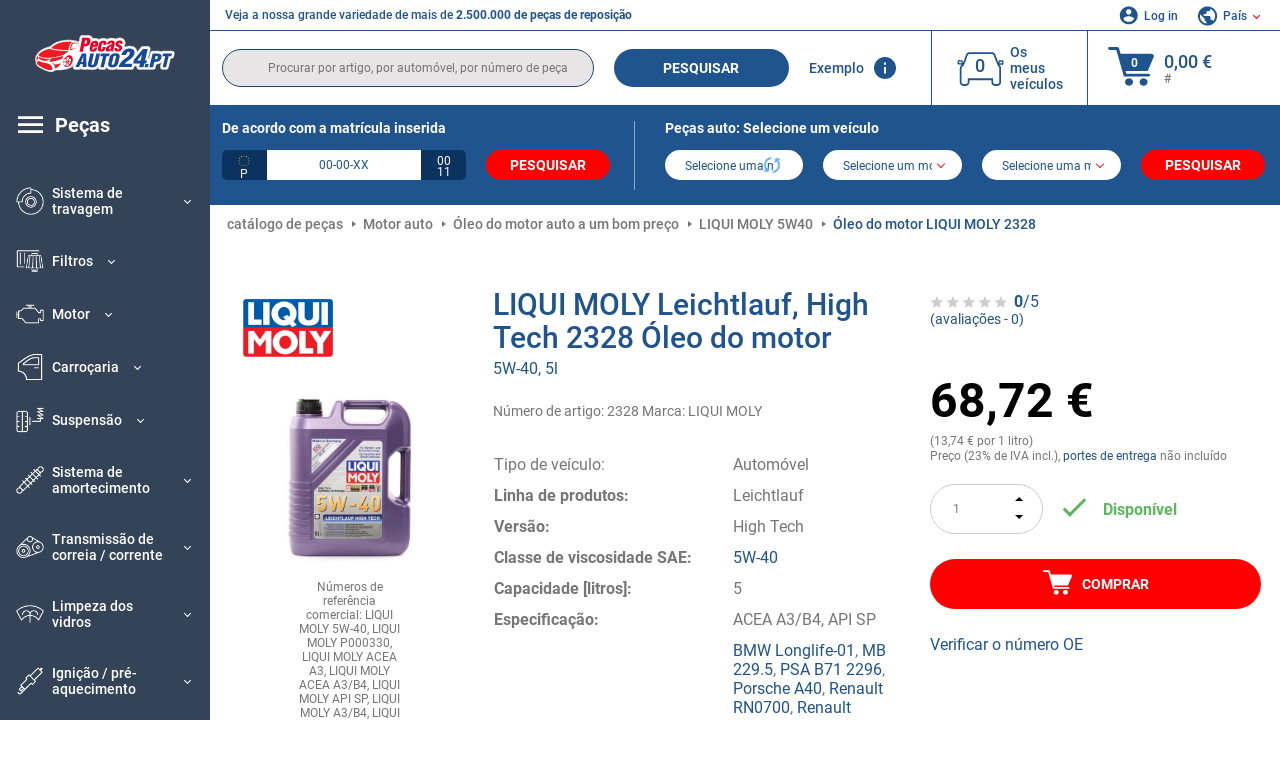

--- FILE ---
content_type: text/html; charset=UTF-8
request_url: https://www.pecasauto24.pt/liqui-moly-7930459.html
body_size: 17797
content:
<!DOCTYPE html>
<html lang="pt">
<head><script>(function(w,i,g){w[g]=w[g]||[];if(typeof w[g].push=='function')w[g].push(i)})
(window,'GTM-P8MXXBT','google_tags_first_party');</script><script>(function(w,d,s,l){w[l]=w[l]||[];(function(){w[l].push(arguments);})('set', 'developer_id.dYzg1YT', true);
		w[l].push({'gtm.start':new Date().getTime(),event:'gtm.js'});var f=d.getElementsByTagName(s)[0],
		j=d.createElement(s);j.async=true;j.src='/securegtm/';
		f.parentNode.insertBefore(j,f);
		})(window,document,'script','dataLayer');</script>
    <meta charset="utf-8">
    <meta name="viewport" content="width=device-width, initial-scale=1.0">
    <meta name="csrf-token" content="e8YFMvD9vVuN1RGrqAZAV6DpWLxpfEk4D2f4B7Oo">
    <link rel="dns-prefetch" href="https://cdn.autoteiledirekt.de/">
    <link rel="dns-prefetch" href="https://scdn.autoteiledirekt.de/">
    <link rel="dns-prefetch" href="https://ajax.googleapis.com">
    <link rel="dns-prefetch" href="https://connect.facebook.net">
    <link rel="shortcut icon" type="image/x-icon" href="/favicon.ico">
    <meta name="robots" content="index, follow">
    <link rel="alternate" hreflang="de" href="https://www.autoteiledirekt.de/liqui-moly-7930459.html">
    <link rel="alternate" hreflang="fr-FR" href="https://www.piecesauto.fr/liqui-moly-7930459.html">
    <link rel="alternate" hreflang="en-GB" href="https://www.onlinecarparts.co.uk/liqui-moly-7930459.html">
    <link rel="alternate" hreflang="es-ES" href="https://www.recambioscoche.es/liqui-moly-7930459.html">
    <link rel="alternate" hreflang="it-IT" href="https://www.tuttoautoricambi.it/liqui-moly-7930459.html">
    <link rel="alternate" hreflang="de-AT" href="https://www.teile-direkt.at/liqui-moly-7930459.html">
    <link rel="alternate" hreflang="de-CH" href="https://www.teile-direkt.ch/liqui-moly-7930459.html">
    <link rel="alternate" hreflang="pt-PT" href="https://www.pecasauto24.pt/liqui-moly-7930459.html">
    <link rel="alternate" hreflang="nl" href="https://www.besteonderdelen.nl/liqui-moly-7930459.html">
    <link rel="alternate" hreflang="da-DK" href="https://www.autodeleshop.dk/liqui-moly-7930459.html">
    <link rel="alternate" hreflang="no-NO" href="https://www.reservedeler24.co.no/liqui-moly-7930459.html">
    <link rel="alternate" hreflang="fi-FI" href="https://www.topautoosat.fi/liqui-moly-7930459.html">
    <link rel="alternate" hreflang="sv-SE" href="https://www.reservdelar24.se/liqui-moly-7930459.html">
    <link rel="alternate" hreflang="sk-SK" href="https://www.autodielyonline24.sk/liqui-moly-7930459.html">
    <link rel="alternate" hreflang="nl-BE" href="https://www.autoonderdelen24.be/liqui-moly-7930459.html">
    <link rel="alternate" hreflang="et-EE" href="https://www.autovaruosadonline.ee/liqui-moly-7930459.html">
    <link rel="alternate" hreflang="lv-LV" href="https://www.rezervesdalas24.lv/liqui-moly-7930459.html">
    <link rel="alternate" hreflang="fr-LU" href="https://www.piecesauto24.lu/liqui-moly-7930459.html">
    <link rel="alternate" hreflang="pl-PL" href="https://www.autoczescionline24.pl/liqui-moly-7930459.html">
    <link rel="alternate" hreflang="el-GR" href="https://www.antallaktikaexartimata.gr/liqui-moly-7930459.html">
    <link rel="alternate" hreflang="hu-HU" href="https://www.autoalkatreszek24.hu/liqui-moly-7930459.html">
        <link rel="canonical" href="https://www.pecasauto24.pt/liqui-moly-7930459.html">
        
    <meta name="format-detection" content="telephone=no">
    <meta http-equiv="x-ua-compatible" content="ie=edge">
    <title>2328 LIQUI MOLY Leichtlauf High Tech Óleo do motor 5W-40, 5l | Encomende já!</title>
    <meta name="description" content="24 horas por dia ⏰ online ⏩ ⏩ Compre LIQUI MOLY Leichtlauf, High Tech 2328 Óleo do motor 5W-40, 5l a preços acessíveis - qualidade original ➡️ Compatível com RENAULT, BMW, VW, MERCEDES-BENZ, PEUGEOT e outros"/>
    <meta name="keywords" content=""/>

    <link href="/assets/6feb4b/css/vendor.css?id=2dd8eb5c7272ff3bb356d374396d55c3" media="screen" rel="stylesheet" type="text/css">
    <link href="/assets/6feb4b/css/app.css?id=fd883e848d77c2bf85ca055196b4c415" media="screen" rel="stylesheet" type="text/css">

    
    <!-- a.1 -->

            <!-- a.2 -->
<script data-safe-params>
  window.safeParams = {};

  (function () {
    window.safeParams = {
      getUrlParams: function () {
        const currentParams = new URLSearchParams(window.location.search);
        const relevantParams = new URLSearchParams();
        const parametersList = ["siteid","source","wgu","wgexpiry","fbclid","gclid","wbraid","gbraid","braid","msclkid","utm_source","utm_medium","utm_campaign","utm_term","utm_content"];

        for (const [key, value] of currentParams) {
          if (parametersList.includes(key)) {
            relevantParams.append(key, value);
          }
        }

        return relevantParams;
      },
      getTrackingParams: function getTrackingParams (url, params) {
        if (!params.toString()) {
          return url;
        }

        const targetUrl = new URL(url, window.location.origin);
        for (const [key, value] of params) {
          if (!targetUrl.searchParams.has(key)) {
            targetUrl.searchParams.set(key, value);
          }
        }
        return targetUrl.toString();
      },
      isInternalLink: function (url) {
        try {
          const targetUrl = new URL(url, window.location.origin);
          if (targetUrl.protocol.match(/^(mailto|tel|javascript):/i)) {
            return false;
          }
          return targetUrl.origin === window.location.origin;
        } catch (e) {
          return false;
        }
      },
    };

    function initParamsManager () {
      const savedParams = window.safeParams.getUrlParams();

      if (!savedParams.toString()) {
        console.log('no params to save');
        return;
      }

      function processNewLinks (mutations) {
        mutations.forEach(mutation => {
          mutation.addedNodes.forEach(node => {
            if (node.nodeType === Node.ELEMENT_NODE) {
              node.querySelectorAll('a, [data-link]').forEach(element => {
                const url = element.tagName === 'A' ? element.href : element.dataset.link;

                if (window.safeParams.isInternalLink(url)) {
                  const processedUrl = window.safeParams.getTrackingParams(url, savedParams);

                  if (element.tagName === 'A') {
                    element.href = processedUrl;
                  } else {
                    element.dataset.link = processedUrl;
                  }
                }
              });
            }
          });
        });
      }

      const observer = new MutationObserver(processNewLinks);
      observer.observe(document.body, {
        childList: true,
        subtree: true,
      });

      document.querySelectorAll('a, [data-link]').forEach(element => {
        const url = element.tagName === 'A' ? element.href : element.dataset.link;

        if (window.safeParams.isInternalLink(url)) {
          const processedUrl = window.safeParams.getTrackingParams(url, savedParams);

          if (element.tagName === 'A') {
            element.href = processedUrl;
          } else {
            element.dataset.link = processedUrl;
          }
        }
      });
    }

    document.addEventListener('setTermsCookiesChoose', function (e) {
      if (e.detail?.allAnalyticsCookies !== 'denied' || e.detail?.allMarketingCookies !== 'denied') {
        initParamsManager();
      }
    });
  })();
</script>

</head>
<body>
<!-- a.3 -->
<div style="display:none" data-session-start></div>

<!-- Google Tag Manager (noscript) -->
<noscript>
    <iframe src="https://www.googletagmanager.com/ns.html?id=GTM-P8MXXBT"
            height="0" width="0" style="display:none;visibility:hidden"></iframe>
</noscript>
<!-- End Google Tag Manager (noscript) -->
<div id="app"             data-user-id="" data-cart-id="" data-ubi="bskidkAmelo25ocrWF30mhSaEToTodgts2yF1IRWJApG2" data-cart-count="" data-maker-id="" data-model-id="" data-car-id="" data-404-page="" data-route-name="" data-ab-test-type data-ab-test-group data-ab-test-keys data-ab-test-values
    >
    <div class="container-fluid">
        <div class="row">
                            <div class="d-lg-block col-xl-2 order-1" data-main-menu-wraper>
    <div class="main-menu" data-main-menu>
        <a class="main-menu__close" href="#">
            <svg class="base-svg " role="img">
                <use xlink:href="/assets/6feb4b/svg/icon-sprite-bw.svg#sprite-close-popup-bw-"></use>
            </svg>
        </a>
        <div class="main-menu__box">
            <div class="main-menu__logo">
                <a href="https://www.pecasauto24.pt/">
                    <img src="/assets/6feb4b/images/svg/logo/logo_pt.svg" alt="Pecasauto24.pt - peças auto loja online" title="pecasauto24.pt peças auto">
                </a>
            </div>
            <div class="main-menu__mobile-head">
            <div class="main-menu__mobile-login">
            <svg class="base-svg " role="img">
                <use xlink:href="/assets/6feb4b/svg/icon-sprite-color.svg#sprite-login-color-"></use>
            </svg>
            <span class="main-menu__mobile-head-link login js-mobile-login" data-login-show>
                Log in            </span>
            <span class="main-menu__mobile-head-link registration js-mobile-reg" data-register>
                Novo cliente?            </span>
        </div>
        <div class="main-menu__mobile-garage">
        <svg class="base-svg " role="img">
            <use xlink:href="/assets/6feb4b/svg/icon-sprite-color.svg#sprite-garage-color-"></use>
        </svg>
        <a class="main-menu__mobile-head-link" data-show-menu-garage href="#">Os meus veículos</a>
    </div>
    <div class="main-menu__mobile-lang">
        <svg class="base-svg " role="img">
            <use xlink:href="/assets/6feb4b/svg/icon-sprite-color.svg#sprite-lang-color-"></use>
        </svg>
        <span data-show-menu-lang class="main-menu__mobile-head-link js-mobile-lang">País</span>
    </div>
</div>
<div class="popup popup--lang" data-popup data-menu-lang>
    <div class="popup__head">
        <div class="popup__head-back" data-popup-close>Voltar</div>
        <div class="popup__head-title">País</div>
    </div>
    <div class="popup__content" data-content></div>
</div>

<div class="popup popup--account" data-popup data-menu-garage>
    <div class="popup__head">
        <div class="popup__head-back" data-popup-close>Voltar</div>
        <div class="popup__head-title">Os meus veículos</div>
    </div>
    <div class="popup__content" data-content data-garage-tooltip-container></div>
</div>
            <nav>
                <ul class="main-menu__navigation" data-catalog-type="2">
        <li class="main-menu__nav-title main-menu__nav-title--tablet" data-show-full-tablet-menu>
        <span class="main-menu__nav-title-link">
            <svg class="base-svg " role="img">
                <use xlink:href="/assets/6feb4b/svg/icon-sprite-color.svg#sprite-burger-icon-color-"></use>
            </svg>
        </span>
    </li>
    <li class="main-menu__nav-title" data-top-sidebar-link="">
        <a href="https://www.pecasauto24.pt/pecas-de-automovel.html" class="main-menu__nav-title-link">
            <svg class="base-svg " role="img">
                <use xlink:href="/assets/6feb4b/svg/icon-sprite-color.svg#sprite-burger-icon-color-"></use>
            </svg>
            <span>Peças</span>
        </a>    </li>
                    <li>
            <div class="main-menu__cat main-menu__cat--catalog" data-show-full-tablet-menu>
                <span class="main-menu__cat-parent"
                      data-menu-cat-parent="2"
                      data-car-id="0">
                    <div class="icon">
                        <img class="lazyload"
                             src="https://scdn.autoteiledirekt.de/catalog/categories/sidebar/2.png"
                             data-srcset="https://scdn.autoteiledirekt.de/catalog/categories/sidebar/2.png"
                             srcset="https://www.pecasauto24.pt/lazyload.php?width=28&amp;height=28"
                             alt="Sistema de travagem"/>
                    </div>
                    <span class="text">Sistema de travagem</span>
                </span>
                            </div>
        </li>
                            <li>
            <div class="main-menu__cat main-menu__cat--catalog" data-show-full-tablet-menu>
                <span class="main-menu__cat-parent"
                      data-menu-cat-parent="9"
                      data-car-id="0">
                    <div class="icon">
                        <img class="lazyload"
                             src="https://scdn.autoteiledirekt.de/catalog/categories/sidebar/9.png"
                             data-srcset="https://scdn.autoteiledirekt.de/catalog/categories/sidebar/9.png"
                             srcset="https://www.pecasauto24.pt/lazyload.php?width=28&amp;height=28"
                             alt="Filtros"/>
                    </div>
                    <span class="text">Filtros</span>
                </span>
                            </div>
        </li>
                            <li>
            <div class="main-menu__cat main-menu__cat--catalog" data-show-full-tablet-menu>
                <span class="main-menu__cat-parent"
                      data-menu-cat-parent="1"
                      data-car-id="0">
                    <div class="icon">
                        <img class="lazyload"
                             src="https://scdn.autoteiledirekt.de/catalog/categories/sidebar/1.png"
                             data-srcset="https://scdn.autoteiledirekt.de/catalog/categories/sidebar/1.png"
                             srcset="https://www.pecasauto24.pt/lazyload.php?width=28&amp;height=28"
                             alt="Motor"/>
                    </div>
                    <span class="text">Motor</span>
                </span>
                            </div>
        </li>
                            <li>
            <div class="main-menu__cat main-menu__cat--catalog" data-show-full-tablet-menu>
                <span class="main-menu__cat-parent"
                      data-menu-cat-parent="3"
                      data-car-id="0">
                    <div class="icon">
                        <img class="lazyload"
                             src="https://scdn.autoteiledirekt.de/catalog/categories/sidebar/3.png"
                             data-srcset="https://scdn.autoteiledirekt.de/catalog/categories/sidebar/3.png"
                             srcset="https://www.pecasauto24.pt/lazyload.php?width=28&amp;height=28"
                             alt="Carroçaria"/>
                    </div>
                    <span class="text">Carroçaria</span>
                </span>
                            </div>
        </li>
                            <li>
            <div class="main-menu__cat main-menu__cat--catalog" data-show-full-tablet-menu>
                <span class="main-menu__cat-parent"
                      data-menu-cat-parent="10"
                      data-car-id="0">
                    <div class="icon">
                        <img class="lazyload"
                             src="https://scdn.autoteiledirekt.de/catalog/categories/sidebar/10.png"
                             data-srcset="https://scdn.autoteiledirekt.de/catalog/categories/sidebar/10.png"
                             srcset="https://www.pecasauto24.pt/lazyload.php?width=28&amp;height=28"
                             alt="Suspensão"/>
                    </div>
                    <span class="text">Suspensão</span>
                </span>
                            </div>
        </li>
                            <li>
            <div class="main-menu__cat main-menu__cat--catalog" data-show-full-tablet-menu>
                <span class="main-menu__cat-parent"
                      data-menu-cat-parent="74"
                      data-car-id="0">
                    <div class="icon">
                        <img class="lazyload"
                             src="https://scdn.autoteiledirekt.de/catalog/categories/sidebar/74.png"
                             data-srcset="https://scdn.autoteiledirekt.de/catalog/categories/sidebar/74.png"
                             srcset="https://www.pecasauto24.pt/lazyload.php?width=28&amp;height=28"
                             alt="Sistema de amortecimento"/>
                    </div>
                    <span class="text">Sistema de amortecimento</span>
                </span>
                            </div>
        </li>
                            <li>
            <div class="main-menu__cat main-menu__cat--catalog" data-show-full-tablet-menu>
                <span class="main-menu__cat-parent"
                      data-menu-cat-parent="77"
                      data-car-id="0">
                    <div class="icon">
                        <img class="lazyload"
                             src="https://scdn.autoteiledirekt.de/catalog/categories/sidebar/77.png"
                             data-srcset="https://scdn.autoteiledirekt.de/catalog/categories/sidebar/77.png"
                             srcset="https://www.pecasauto24.pt/lazyload.php?width=28&amp;height=28"
                             alt="Transmissão de correia / corrente"/>
                    </div>
                    <span class="text">Transmissão de correia / corrente</span>
                </span>
                            </div>
        </li>
                            <li>
            <div class="main-menu__cat main-menu__cat--catalog" data-show-full-tablet-menu>
                <span class="main-menu__cat-parent"
                      data-menu-cat-parent="8"
                      data-car-id="0">
                    <div class="icon">
                        <img class="lazyload"
                             src="https://scdn.autoteiledirekt.de/catalog/categories/sidebar/8.png"
                             data-srcset="https://scdn.autoteiledirekt.de/catalog/categories/sidebar/8.png"
                             srcset="https://www.pecasauto24.pt/lazyload.php?width=28&amp;height=28"
                             alt="Limpeza dos vidros"/>
                    </div>
                    <span class="text">Limpeza dos vidros</span>
                </span>
                            </div>
        </li>
                            <li>
            <div class="main-menu__cat main-menu__cat--catalog" data-show-full-tablet-menu>
                <span class="main-menu__cat-parent"
                      data-menu-cat-parent="7"
                      data-car-id="0">
                    <div class="icon">
                        <img class="lazyload"
                             src="https://scdn.autoteiledirekt.de/catalog/categories/sidebar/7.png"
                             data-srcset="https://scdn.autoteiledirekt.de/catalog/categories/sidebar/7.png"
                             srcset="https://www.pecasauto24.pt/lazyload.php?width=28&amp;height=28"
                             alt="Ignição / pré-aquecimento"/>
                    </div>
                    <span class="text">Ignição / pré-aquecimento</span>
                </span>
                            </div>
        </li>
                            <li>
            <div class="main-menu__cat main-menu__cat--catalog" data-show-full-tablet-menu>
                <span class="main-menu__cat-parent"
                      data-menu-cat-parent="401"
                      data-car-id="0">
                    <div class="icon">
                        <img class="lazyload"
                             src="https://scdn.autoteiledirekt.de/catalog/categories/sidebar/401.png"
                             data-srcset="https://scdn.autoteiledirekt.de/catalog/categories/sidebar/401.png"
                             srcset="https://www.pecasauto24.pt/lazyload.php?width=28&amp;height=28"
                             alt="Refrigeração do motor"/>
                    </div>
                    <span class="text">Refrigeração do motor</span>
                </span>
                            </div>
        </li>
                            <li>
            <div class="main-menu__cat main-menu__cat--catalog" data-show-full-tablet-menu>
                <span class="main-menu__cat-parent"
                      data-menu-cat-parent="4"
                      data-car-id="0">
                    <div class="icon">
                        <img class="lazyload"
                             src="https://scdn.autoteiledirekt.de/catalog/categories/sidebar/4.png"
                             data-srcset="https://scdn.autoteiledirekt.de/catalog/categories/sidebar/4.png"
                             srcset="https://www.pecasauto24.pt/lazyload.php?width=28&amp;height=28"
                             alt="Sistema de escape"/>
                    </div>
                    <span class="text">Sistema de escape</span>
                </span>
                            </div>
        </li>
                            <li>
            <div class="main-menu__cat main-menu__cat--catalog" data-show-full-tablet-menu>
                <span class="main-menu__cat-parent"
                      data-menu-cat-parent="11"
                      data-car-id="0">
                    <div class="icon">
                        <img class="lazyload"
                             src="https://scdn.autoteiledirekt.de/catalog/categories/sidebar/11.png"
                             data-srcset="https://scdn.autoteiledirekt.de/catalog/categories/sidebar/11.png"
                             srcset="https://www.pecasauto24.pt/lazyload.php?width=28&amp;height=28"
                             alt="Direção"/>
                    </div>
                    <span class="text">Direção</span>
                </span>
                            </div>
        </li>
                            <li>
            <div class="main-menu__cat main-menu__cat--catalog" data-show-full-tablet-menu>
                <span class="main-menu__cat-parent"
                      data-menu-cat-parent="75"
                      data-car-id="0">
                    <div class="icon">
                        <img class="lazyload"
                             src="https://scdn.autoteiledirekt.de/catalog/categories/sidebar/75.png"
                             data-srcset="https://scdn.autoteiledirekt.de/catalog/categories/sidebar/75.png"
                             srcset="https://www.pecasauto24.pt/lazyload.php?width=28&amp;height=28"
                             alt="Conforto / interior"/>
                    </div>
                    <span class="text">Conforto / interior</span>
                </span>
                            </div>
        </li>
                            <li>
            <div class="main-menu__cat main-menu__cat--catalog" data-show-full-tablet-menu>
                <span class="main-menu__cat-parent"
                      data-menu-cat-parent="402"
                      data-car-id="0">
                    <div class="icon">
                        <img class="lazyload"
                             src="https://scdn.autoteiledirekt.de/catalog/categories/sidebar/402.png"
                             data-srcset="https://scdn.autoteiledirekt.de/catalog/categories/sidebar/402.png"
                             srcset="https://www.pecasauto24.pt/lazyload.php?width=28&amp;height=28"
                             alt="Transmissão final"/>
                    </div>
                    <span class="text">Transmissão final</span>
                </span>
                            </div>
        </li>
                            <li>
            <div class="main-menu__cat main-menu__cat--catalog" data-show-full-tablet-menu>
                <span class="main-menu__cat-parent"
                      data-menu-cat-parent="58"
                      data-car-id="0">
                    <div class="icon">
                        <img class="lazyload"
                             src="https://scdn.autoteiledirekt.de/catalog/categories/sidebar/58.png"
                             data-srcset="https://scdn.autoteiledirekt.de/catalog/categories/sidebar/58.png"
                             srcset="https://www.pecasauto24.pt/lazyload.php?width=28&amp;height=28"
                             alt="Embraiagem"/>
                    </div>
                    <span class="text">Embraiagem</span>
                </span>
                            </div>
        </li>
                            <li>
            <div class="main-menu__cat main-menu__cat--catalog" data-show-full-tablet-menu>
                <span class="main-menu__cat-parent"
                      data-menu-cat-parent="403"
                      data-car-id="0">
                    <div class="icon">
                        <img class="lazyload"
                             src="https://scdn.autoteiledirekt.de/catalog/categories/sidebar/403.png"
                             data-srcset="https://scdn.autoteiledirekt.de/catalog/categories/sidebar/403.png"
                             srcset="https://www.pecasauto24.pt/lazyload.php?width=28&amp;height=28"
                             alt="Sensores"/>
                    </div>
                    <span class="text">Sensores</span>
                </span>
                            </div>
        </li>
                            <li>
            <div class="main-menu__cat main-menu__cat--catalog" data-show-full-tablet-menu>
                <span class="main-menu__cat-parent"
                      data-menu-cat-parent="404"
                      data-car-id="0">
                    <div class="icon">
                        <img class="lazyload"
                             src="https://scdn.autoteiledirekt.de/catalog/categories/sidebar/404.png"
                             data-srcset="https://scdn.autoteiledirekt.de/catalog/categories/sidebar/404.png"
                             srcset="https://www.pecasauto24.pt/lazyload.php?width=28&amp;height=28"
                             alt="Juntas / retentores"/>
                    </div>
                    <span class="text">Juntas / retentores</span>
                </span>
                            </div>
        </li>
                            <li>
            <div class="main-menu__cat main-menu__cat--catalog" data-show-full-tablet-menu>
                <span class="main-menu__cat-parent"
                      data-menu-cat-parent="76"
                      data-car-id="0">
                    <div class="icon">
                        <img class="lazyload"
                             src="https://scdn.autoteiledirekt.de/catalog/categories/sidebar/76.png"
                             data-srcset="https://scdn.autoteiledirekt.de/catalog/categories/sidebar/76.png"
                             srcset="https://www.pecasauto24.pt/lazyload.php?width=28&amp;height=28"
                             alt="Sistema de combustível"/>
                    </div>
                    <span class="text">Sistema de combustível</span>
                </span>
                            </div>
        </li>
                            <li>
            <div class="main-menu__cat main-menu__cat--catalog" data-show-full-tablet-menu>
                <span class="main-menu__cat-parent"
                      data-menu-cat-parent="405"
                      data-car-id="0">
                    <div class="icon">
                        <img class="lazyload"
                             src="https://scdn.autoteiledirekt.de/catalog/categories/sidebar/405.png"
                             data-srcset="https://scdn.autoteiledirekt.de/catalog/categories/sidebar/405.png"
                             srcset="https://www.pecasauto24.pt/lazyload.php?width=28&amp;height=28"
                             alt="Caixa de velocidades"/>
                    </div>
                    <span class="text">Caixa de velocidades</span>
                </span>
                            </div>
        </li>
                            <li>
            <div class="main-menu__cat main-menu__cat--catalog" data-show-full-tablet-menu>
                <span class="main-menu__cat-parent"
                      data-menu-cat-parent="6"
                      data-car-id="0">
                    <div class="icon">
                        <img class="lazyload"
                             src="https://scdn.autoteiledirekt.de/catalog/categories/sidebar/6.png"
                             data-srcset="https://scdn.autoteiledirekt.de/catalog/categories/sidebar/6.png"
                             srcset="https://www.pecasauto24.pt/lazyload.php?width=28&amp;height=28"
                             alt="Sistema eléctrico"/>
                    </div>
                    <span class="text">Sistema eléctrico</span>
                </span>
                            </div>
        </li>
                            <li>
            <div class="main-menu__cat main-menu__cat--catalog" data-show-full-tablet-menu>
                <span class="main-menu__cat-parent"
                      data-menu-cat-parent="78"
                      data-car-id="0">
                    <div class="icon">
                        <img class="lazyload"
                             src="https://scdn.autoteiledirekt.de/catalog/categories/sidebar/78.png"
                             data-srcset="https://scdn.autoteiledirekt.de/catalog/categories/sidebar/78.png"
                             srcset="https://www.pecasauto24.pt/lazyload.php?width=28&amp;height=28"
                             alt="Mangueiras / tubos"/>
                    </div>
                    <span class="text">Mangueiras / tubos</span>
                </span>
                            </div>
        </li>
                            <li>
            <div class="main-menu__cat main-menu__cat--catalog" data-show-full-tablet-menu>
                <span class="main-menu__cat-parent"
                      data-menu-cat-parent="67"
                      data-car-id="0">
                    <div class="icon">
                        <img class="lazyload"
                             src="https://scdn.autoteiledirekt.de/catalog/categories/sidebar/67.png"
                             data-srcset="https://scdn.autoteiledirekt.de/catalog/categories/sidebar/67.png"
                             srcset="https://www.pecasauto24.pt/lazyload.php?width=28&amp;height=28"
                             alt="Climatização"/>
                    </div>
                    <span class="text">Climatização</span>
                </span>
                            </div>
        </li>
                            <li>
            <div class="main-menu__cat main-menu__cat--catalog" data-show-full-tablet-menu>
                <span class="main-menu__cat-parent"
                      data-menu-cat-parent="5"
                      data-car-id="0">
                    <div class="icon">
                        <img class="lazyload"
                             src="https://scdn.autoteiledirekt.de/catalog/categories/sidebar/5.png"
                             data-srcset="https://scdn.autoteiledirekt.de/catalog/categories/sidebar/5.png"
                             srcset="https://www.pecasauto24.pt/lazyload.php?width=28&amp;height=28"
                             alt="Aquecimento / ventilação"/>
                    </div>
                    <span class="text">Aquecimento / ventilação</span>
                </span>
                            </div>
        </li>
                            <li>
            <div class="main-menu__cat main-menu__cat--catalog" data-show-full-tablet-menu>
                <span class="main-menu__cat-parent"
                      data-menu-cat-parent="407"
                      data-car-id="0">
                    <div class="icon">
                        <img class="lazyload"
                             src="https://scdn.autoteiledirekt.de/catalog/categories/sidebar/407.png"
                             data-srcset="https://scdn.autoteiledirekt.de/catalog/categories/sidebar/407.png"
                             srcset="https://www.pecasauto24.pt/lazyload.php?width=28&amp;height=28"
                             alt="Polias / engrenagens"/>
                    </div>
                    <span class="text">Polias / engrenagens</span>
                </span>
                            </div>
        </li>
                            <li>
            <div class="main-menu__cat main-menu__cat--catalog" data-show-full-tablet-menu>
                <span class="main-menu__cat-parent"
                      data-menu-cat-parent="408"
                      data-car-id="0">
                    <div class="icon">
                        <img class="lazyload"
                             src="https://scdn.autoteiledirekt.de/catalog/categories/sidebar/408.png"
                             data-srcset="https://scdn.autoteiledirekt.de/catalog/categories/sidebar/408.png"
                             srcset="https://www.pecasauto24.pt/lazyload.php?width=28&amp;height=28"
                             alt="Lâmpadas"/>
                    </div>
                    <span class="text">Lâmpadas</span>
                </span>
                            </div>
        </li>
                            <li>
            <div class="main-menu__cat main-menu__cat--catalog" data-show-full-tablet-menu>
                <span class="main-menu__cat-parent"
                      data-menu-cat-parent="406"
                      data-car-id="0">
                    <div class="icon">
                        <img class="lazyload"
                             src="https://scdn.autoteiledirekt.de/catalog/categories/sidebar/406.png"
                             data-srcset="https://scdn.autoteiledirekt.de/catalog/categories/sidebar/406.png"
                             srcset="https://www.pecasauto24.pt/lazyload.php?width=28&amp;height=28"
                             alt="Relés"/>
                    </div>
                    <span class="text">Relés</span>
                </span>
                            </div>
        </li>
                            <li>
            <div class="main-menu__cat main-menu__cat--catalog" data-show-full-tablet-menu>
                <span class="main-menu__cat-parent"
                      data-menu-cat-parent="530"
                      data-car-id="0">
                    <div class="icon">
                        <img class="lazyload"
                             src="https://scdn.autoteiledirekt.de/catalog/categories/sidebar/530.png"
                             data-srcset="https://scdn.autoteiledirekt.de/catalog/categories/sidebar/530.png"
                             srcset="https://www.pecasauto24.pt/lazyload.php?width=28&amp;height=28"
                             alt="Tuning"/>
                    </div>
                    <span class="text">Tuning</span>
                </span>
                            </div>
        </li>
                            <li>
            <div class="main-menu__cat main-menu__cat--catalog" data-show-full-tablet-menu>
                <span class="main-menu__cat-parent"
                      data-menu-cat-parent="537"
                      data-car-id="0">
                    <div class="icon">
                        <img class="lazyload"
                             src="https://scdn.autoteiledirekt.de/catalog/categories/sidebar/537.png"
                             data-srcset="https://scdn.autoteiledirekt.de/catalog/categories/sidebar/537.png"
                             srcset="https://www.pecasauto24.pt/lazyload.php?width=28&amp;height=28"
                             alt="Portas"/>
                    </div>
                    <span class="text">Portas</span>
                </span>
                            </div>
        </li>
                            <li>
            <div class="main-menu__cat main-menu__cat--catalog" data-show-full-tablet-menu>
                <span class="main-menu__cat-parent"
                      data-menu-cat-parent="724"
                      data-car-id="0">
                    <div class="icon">
                        <img class="lazyload"
                             src="https://scdn.autoteiledirekt.de/catalog/categories/sidebar/724.png"
                             data-srcset="https://scdn.autoteiledirekt.de/catalog/categories/sidebar/724.png"
                             srcset="https://www.pecasauto24.pt/lazyload.php?width=28&amp;height=28"
                             alt="Kits de reparação"/>
                    </div>
                    <span class="text">Kits de reparação</span>
                </span>
                            </div>
        </li>
            </ul>
                <ul class="main-menu__navigation mt-4">
            <li>
            <a href="https://www.pecasauto24.pt/pecas-de-automovel/oleo-do-motor.html"                    class="main-menu__cat link" data-id="269">
                <div class="icon" data-show-full-tablet-menu>
                    <img class="lazyload"
                         src="/assets/6feb4b/images/svg/directions/269.png"
                         data-srcset="/assets/6feb4b/images/svg/directions/269.png"
                         srcset="https://www.pecasauto24.pt/lazyload.php?width=28&amp;height=28"
                         alt="">
                </div>
                <span class="text">Óleo Do Motor</span>
            </a>        </li>
            <li>
            <a href="https://www.pecasauto24.pt/pecas-de-automovel/bateria.html"                    class="main-menu__cat link" data-id="250">
                <div class="icon" data-show-full-tablet-menu>
                    <img class="lazyload"
                         src="/assets/6feb4b/images/svg/directions/250.png"
                         data-srcset="/assets/6feb4b/images/svg/directions/250.png"
                         srcset="https://www.pecasauto24.pt/lazyload.php?width=28&amp;height=28"
                         alt="Bateria">
                </div>
                <span class="text">Bateria De Arranque</span>
            </a>        </li>
            <li>
            <a href="https://www.pecasauto24.pt/acessorios-auto.html"                    class="main-menu__cat link" data-id="33000">
                <div class="icon" data-show-full-tablet-menu>
                    <img class="lazyload"
                         src="/assets/6feb4b/images/svg/directions/33000.png"
                         data-srcset="/assets/6feb4b/images/svg/directions/33000.png"
                         srcset="https://www.pecasauto24.pt/lazyload.php?width=28&amp;height=28"
                         alt="">
                </div>
                <span class="text">Acessorios para carros</span>
            </a>        </li>
            <li>
            <a href="https://www.pecasauto24.pt/cuidado-automovel.html"                    class="main-menu__cat link" data-id="30000">
                <div class="icon" data-show-full-tablet-menu>
                    <img class="lazyload"
                         src="/assets/6feb4b/images/svg/directions/30000.png"
                         data-srcset="/assets/6feb4b/images/svg/directions/30000.png"
                         srcset="https://www.pecasauto24.pt/lazyload.php?width=28&amp;height=28"
                         alt="">
                </div>
                <span class="text">Limpeza e cuidado</span>
            </a>        </li>
            <li>
            <a href="https://www.pecasauto24.pt/ferramentas.html"                    class="main-menu__cat link" data-id="36000">
                <div class="icon" data-show-full-tablet-menu>
                    <img class="lazyload"
                         src="/assets/6feb4b/images/svg/directions/36000.png"
                         data-srcset="/assets/6feb4b/images/svg/directions/36000.png"
                         srcset="https://www.pecasauto24.pt/lazyload.php?width=28&amp;height=28"
                         alt="">
                </div>
                <span class="text">Ferramentas</span>
            </a>        </li>
            <li>
            <a href="https://www.pecasauto24.pt/pneus-online/auto.html"                    class="main-menu__cat link" data-id="23208">
                <div class="icon" data-show-full-tablet-menu>
                    <img class="lazyload"
                         src="/assets/6feb4b/images/svg/directions/23208.png"
                         data-srcset="/assets/6feb4b/images/svg/directions/23208.png"
                         srcset="https://www.pecasauto24.pt/lazyload.php?width=28&amp;height=28"
                         alt="">
                </div>
                <span class="text">Pneus</span>
            </a>        </li>
            <li>
            <a href="https://www.pecasauto24.pt/automodelo.html"                    class="main-menu__cat link" data-id="makers">
                <div class="icon" data-show-full-tablet-menu>
                    <img class="lazyload"
                         src="/assets/6feb4b/images/svg/menu-icons/menu-icon19-color.svg"
                         data-srcset="/assets/6feb4b/images/svg/menu-icons/menu-icon19-color.svg"
                         srcset="https://www.pecasauto24.pt/lazyload.php?width=28&amp;height=28"
                         alt="">
                </div>
                <span class="text">Marcas de carros</span>
            </a>        </li>
            <li>
            <a href="https://www.pecasauto24.pt/fabricante.html"                    class="main-menu__cat link" data-id="brands">
                <div class="icon" data-show-full-tablet-menu>
                    <img class="lazyload"
                         src="/assets/6feb4b/images/svg/menu-icons/menu-icon20-color.svg"
                         data-srcset="/assets/6feb4b/images/svg/menu-icons/menu-icon20-color.svg"
                         srcset="https://www.pecasauto24.pt/lazyload.php?width=28&amp;height=28"
                         alt="">
                </div>
                <span class="text">Fabricantes</span>
            </a>        </li>
    </ul>
            </nav>

            <ul class="main-menu__links mt-4">
    <li>
        <div class="main-menu__cat main-menu__cat--links" data-show-full-tablet-menu>
            <div class="main-menu__cat-parent" data-menu-cat-links>
                <div class="icon"><img src="/assets/6feb4b/images/html/menu-icon-union@2x.png"></div>
                <span class="text">Peças de reposição para o seu carro</span>
            </div>
            <div class="main-menu__drop-cat" style="display: none">
                <div class="main-menu__drop-head">
                    <span class="back" data-mobile-menu-back data-text="Peças de reposição para o seu carro"></span>
                </div>
                <ul>
                    <li>
                        <a href="https://www.pecasauto24.pt/makers-top-parts.html" class="main-menu__drop-link">
                            <span>Encontra as melhores peças de reposição para o seu carro</span>
                        </a>
                    </li>
                    <li>
                        <a href="https://www.pecasauto24.pt/makers-top-models.html" class="main-menu__drop-link">
                            <span>Seleção de peças de substituição para carros populares</span>
                        </a>
                    </li>
                </ul>
            </div>
        </div>
    </li>
</ul>

            <ul class="main-menu__links d-block d-md-none">
    <li>
        <div class="main-menu__cat main-menu__cat--links" data-menu-stat-links>
            <div class="main-menu__cat-parent">
                <div class="icon">
                    <img src="/assets/6feb4b/images/html/menu-icon-info@2x.png" alt="">
                </div>
                <span class="text">Informação</span>
            </div>
            <div class="main-menu__drop-cat">
                <div class="main-menu__drop-head">
                </div>
            </div>
        </div>
    </li>
</ul>

            <div class="main-menu__payments mt-3">
                <ul>
    <li><img class="lazyload"
             src="/assets/6feb4b/images/svg/transparent/delivery/DHL_white.svg"
             data-srcset="/assets/6feb4b/images/svg/transparent/delivery/DHL_white.svg"
             srcset="https://www.pecasauto24.pt/lazyload.php?width=28&amp;height=28"
             alt="Entrega através da DHL: Óleo do motor 2328 4100420038648"></li>
    <li><img class="lazyload"
             src="/assets/6feb4b/images/svg/transparent/delivery/GLS_white.svg"
             data-srcset="/assets/6feb4b/images/svg/transparent/delivery/GLS_white.svg"
             srcset="https://www.pecasauto24.pt/lazyload.php?width=28&amp;height=28"
             alt="Entrega através da GLS: Óleo do motor 2328 5W-40, 5l"></li>
            <li><img class="preview lazyload"
                 src="/assets/common/images/svg/payments-white/secure.svg"
                 data-srcset="/assets/common/images/svg/payments-white/secure.svg"
                 srcset="https://www.pecasauto24.pt/lazyload.php?width=28&amp;height=28"
                 alt="COMODO - proteção fiável de dados durante as compras: LIQUI MOLY 2328">
        </li>
            <li><img class="preview lazyload"
                 src="/assets/common/images/svg/payments-white/multibanco.svg"
                 data-srcset="/assets/common/images/svg/payments-white/multibanco.svg"
                 srcset="https://www.pecasauto24.pt/lazyload.php?width=28&amp;height=28"
                 alt="Pagamento por meio de MultiBanco: Óleo de motor LIQUI MOLY 2328">
        </li>
            <li><img class="preview lazyload"
                 src="/assets/common/images/svg/payments-white/paypal.svg"
                 data-srcset="/assets/common/images/svg/payments-white/paypal.svg"
                 srcset="https://www.pecasauto24.pt/lazyload.php?width=28&amp;height=28"
                 alt="Pagamento por meio de PayPal: Óleo LIQUI MOLY 5W-40">
        </li>
            <li><img class="preview lazyload"
                 src="/assets/common/images/svg/payments-white/visa-color.svg"
                 data-srcset="/assets/common/images/svg/payments-white/visa-color.svg"
                 srcset="https://www.pecasauto24.pt/lazyload.php?width=28&amp;height=28"
                 alt="Pagamento por meio de Visa: Óleo motor LIQUI MOLY P000330">
        </li>
            <li><img class="preview lazyload"
                 src="/assets/common/images/svg/payments-white/mastercard-color.svg"
                 data-srcset="/assets/common/images/svg/payments-white/mastercard-color.svg"
                 srcset="https://www.pecasauto24.pt/lazyload.php?width=28&amp;height=28"
                 alt="Pagamento por meio de Mastercard: Óleo do motor LIQUI MOLY ACEA A3">
        </li>
            <li><img class="preview lazyload"
                 src="/assets/common/images/svg/payments-white/pt/hypovereinsbank.svg"
                 data-srcset="/assets/common/images/svg/payments-white/pt/hypovereinsbank.svg"
                 srcset="https://www.pecasauto24.pt/lazyload.php?width=28&amp;height=28"
                 alt="Pagamento por meio de Transferência bancária: Óleo de motor LIQUI MOLY ACEA A3/B4">
        </li>
    </ul>
            </div>
            <div class="main-menu__partner mt-1">
                <span data-link="https://www.tecalliance.net/de/copyright-note/" data-target="_blank">
                    <svg class="base-svg " role="img">
                        <use xlink:href="/assets/6feb4b/svg/icon-sprite-bw.svg#sprite-tec-alliance-bw-"></use>
                    </svg>
                </span>
            </div>
        </div>
    </div>

</div>
                        <div class="col col-md-12 col-xl-10 pl-0 order-2 content-page">
                <div data-covid-block></div>
                                <header><div class="headline">
    <div class="row">
        <div class="col-md-6"><span class="headline__slogan">Veja a nossa grande variedade de mais de <b>2.500.000 de peças de reposição</b></span></div>
        <div class="col-md-6 ml-auto d-flex justify-content-end">
            <div class="headline__auth">
            <div class="headline__login js-login-popup">
            <svg class="base-svg " role="img">
                <use xlink:href="/assets/6feb4b/svg/icon-sprite-color.svg#sprite-login-color-"></use>
            </svg>
            <span>Log in</span>
        </div>
    </div>

            <div class="headline__lang" data-tooltip-hover data-header-lang data-button-project-present>
    <svg class="base-svg " role="img">
        <use xlink:href="/assets/6feb4b/svg/icon-sprite-color.svg#sprite-lang-color-"></use>
    </svg>
    <span>País</span>

    <div class="language-tooltip" data-excluded-page="">

    
</div>
</div>
        </div>
    </div>
</div>
<div class="header-middle" data-header-content>
    <div class="row">
        <div class="col-1 d-md-none header-mobile__burger" data-burger-mobile>
            <svg class="base-svg " role="img">
                <use xlink:href="/assets/6feb4b/svg/icon-sprite-bw.svg#sprite-burger-icon-bw-"></use>
            </svg>
        </div>
        <div class="header-mobile__logo-col">
            <a class="header-mobile__logo" href="https://www.pecasauto24.pt/">
                <img src="/assets/6feb4b/images/svg/logo/logo_pt.svg" alt="Pecasauto24.pt - peças auto loja online">
            </a>
        </div>
        <div class="col-md-8 header-middle__search-wrap">
    <div class="header-middle__search">
        <div class="header-middle__input">
            <svg class="base-svg" role="img">
                <use xlink:href="/assets/6feb4b/svg/icon-sprite-color.svg#sprite-search-icon-color-"></use>
            </svg>
            <form class="autocomplete" method="get" action="https://www.pecasauto24.pt/suche.html" data-autocomplete-form>
                <input value=""  aria-label="search" type="text" name="keyword" placeholder="Procurar por artigo, por automóvel, por número de peça"
                       data-search-autocomplete-input autocomplete="off" />
            </form>
        </div>
        <div class="header-middle__btn">
            <a class="header-middle__btn-link" href="#" data-search-submit-button>Pesquisar</a>
        </div>

        <div class="header-middle__info" data-tooltip-click data-example-tooltip-dropdown>
    <div class="header-middle__info-text">
        <span>Exemplo</span>
        <svg class="base-svg " role="img">
            <use xlink:href="/assets/6feb4b/svg/icon-sprite-color.svg#sprite-info-color-"></use>
        </svg>
    </div>
</div>
    </div>
</div>
        <div class="d-none d-md-block col-md-2">
    <div class="header-middle__garage" data-tooltip-click data-header-garage>
        <div class="count" data-count="0">
            <svg role="img" class="base-svg">
                <use xlink:href="/assets/6feb4b/svg/icon-sprite-color.svg#sprite-garage-color-"></use>
            </svg>
        </div>
        <div class="text">
            Os meus veículos            <div class="icon" data-garage-show-car-selector data-loading>+</div>
        </div>
        <div data-garage-tooltip-container></div>
    </div>
</div>
        <div class="col-2 col-sm-3 col-md-2 ml-auto" data-header-cart>
    <div class="header-middle__cart" data-header-cart-middle data-tooltip-hover>
        <div class="cart-info-wrapper" data-link="https://www.pecasauto24.pt/basket.html">
    <div class="cart-icon">
        <svg class="base-svg" role="img">
            <use xlink:href="/assets/6feb4b/svg/icon-sprite-bw.svg#sprite-cart-icon-bw-"></use>
        </svg>
        <span class="count" data-cart-count-products>0</span>
    </div>
    <div class="cart-price">
        <div class="cart-order-price">0,00 &euro;</div>
        <div class="cart-order-numb">#</div>
    </div>
</div>
            </div>
</div>
    </div>
</div>
</header>
                <main class="product-page" id="main" role="main" data-product-page data-generic-id=1862>
                                            <div class="header-select header-select--left "
     data-popup-select
     data-car-search-selector
     data-car-search-type="base">
    <a href="#" class="close">
        <svg role="img" class="base-svg ">
            <use xlink:href="/assets/6feb4b/svg/icon-sprite-bw.svg#sprite-close-popup-bw-"></use>
        </svg>
    </a>
        <div class="row">
        <div class=" col-lg-5 col-xxl-4 ">
            <div class="header-select__number" data-selector-number>
    <form onsubmit="return false;">
        <div class="title">
            <span>De acordo com a matrícula inserida</span>
        </div>

        <div class="header-select__number-wrap">
            <div class="input-wrapper" data-country="p" data-selector-number-kba1 data-form-row>
    <span class="flag">
        <svg role="img" class="base-svg ">
          <use xlink:href="/assets/6feb4b/svg/icon-sprite-color.svg#sprite-euro-flag-color-"></use>
        </svg>
    </span>
    <i class="country-numbers" data-top-number="00" data-bottom-number="11"></i>
    <input type="text" aria-label="kba1" name="kba[]" id="kba1" placeholder="00-00-XX" maxlength="12"
            value=""
        >
    <span class="error-tooltip">
        <svg role="img" class="base-svg ">
            <use xlink:href="/assets/6feb4b/svg/icon-sprite-bw.svg#sprite-warning-bw-"></use>
        </svg>
        <span data-error-message></span>
    </span>
</div>

    <input name="brandAlias" type="hidden" value="liqui-moly">
    <input name="articleId" type="hidden" value="7930459">

            <a href="#" class="button" data-selector-number-button>Pesquisar</a>
        </div>
    </form>
</div>
        </div>
        <div class=" col-lg-7 col-xxl-8 mb-3 mb-lg-0 ">
            <div class="header-select__choosse" data-selector>
    <span class="title">Peças auto: Selecione um veículo</span>
    <form onsubmit="return false;">
        <div class="header-select__choosse-wrap">

            <div class="selector" data-selector-maker data-form-row>
    <svg class="base-svg circle-arrow" role="img">
        <use xlink:href="/assets/6feb4b/svg/icon-sprite-bw.svg#sprite-circle-arrow-bw-"></use>
    </svg>
    <select name="makerId" aria-label="maker">
        <option value="-1">Selecione uma marca</option>
    </select>
    <span class="error-tooltip">
        <svg role="img" class="base-svg ">
            <use xlink:href="/assets/6feb4b/svg/icon-sprite-bw.svg#sprite-warning-bw-"></use>
        </svg>
        <span data-error-message></span>
    </span>
</div>
<div class="selector" data-selector-model data-form-row>
    <svg class="base-svg circle-arrow" role="img">
        <use xlink:href="/assets/6feb4b/svg/icon-sprite-bw.svg#sprite-circle-arrow-bw-"></use>
    </svg>
    <select name="modelId"  aria-label="model">
        <option value="-1">Selecione um modelo</option>
    </select>
    <span class="error-tooltip">
        <svg role="img" class="base-svg ">
            <use xlink:href="/assets/6feb4b/svg/icon-sprite-bw.svg#sprite-warning-bw-"></use>
        </svg>
        <span data-error-message></span>
    </span>
</div>
<div class="selector" data-selector-car data-form-row>
    <svg class="base-svg circle-arrow" role="img">
        <use xlink:href="/assets/6feb4b/svg/icon-sprite-bw.svg#sprite-circle-arrow-bw-"></use>
    </svg>
    <select name="carId"  aria-label="car">
        <option value="-1">Selecione uma modificação</option>
    </select>
    <span class="error-tooltip">
        <svg role="img" class="base-svg ">
            <use xlink:href="/assets/6feb4b/svg/icon-sprite-bw.svg#sprite-warning-bw-"></use>
        </svg>
        <span data-error-message></span>
    </span>
</div>

    <input name="brandAlias" type="hidden" value="liqui-moly">
    <input name="articleId" type="hidden" value="7930459">

            <button class="button" type="button" data-selector-button>
                Pesquisar            </button>
        </div>
    </form>
</div>
        </div>
    </div>
</div>
                                                                                        <div class="breadcrumbs">
        <script type="application/ld+json">{
    "@context": "https://schema.org",
    "@type": "BreadcrumbList",
    "itemListElement": [
        {
            "@type": "ListItem",
            "position": 1,
            "item": {
                "@type": "Thing",
                "name": "catálogo de peças",
                "@id": "https://www.pecasauto24.pt/pecas-de-automovel.html"
            }
        },
        {
            "@type": "ListItem",
            "position": 2,
            "item": {
                "@type": "Thing",
                "name": "Motor auto",
                "@id": "https://www.pecasauto24.pt/pecas-de-automovel/motor-group.html"
            }
        },
        {
            "@type": "ListItem",
            "position": 3,
            "item": {
                "@type": "Thing",
                "name": "Óleo do motor auto a um bom preço",
                "@id": "https://www.pecasauto24.pt/pecas-de-automovel/oleo-do-motor.html"
            }
        },
        {
            "@type": "ListItem",
            "position": 4,
            "item": {
                "@type": "Thing",
                "name": "LIQUI MOLY 5W40",
                "@id": "https://www.pecasauto24.pt/oleo-do-motor/sae-5w-40/liqui-moly.html"
            }
        },
        {
            "@type": "ListItem",
            "position": 5,
            "item": {
                "@type": "Thing",
                "name": "Óleo do motor LIQUI MOLY 2328"
            }
        }
    ]
}</script>        <ul>
                                                <li>
                        <a href="https://www.pecasauto24.pt/pecas-de-automovel.html" class="breadcrumbs__item">
                            <span>catálogo de peças</span>
                        </a>                    </li>
                                                                <li>
                        <a href="https://www.pecasauto24.pt/pecas-de-automovel/motor-group.html" class="breadcrumbs__item">
                            <span>Motor auto</span>
                        </a>                    </li>
                                                                <li>
                        <a href="https://www.pecasauto24.pt/pecas-de-automovel/oleo-do-motor.html" class="breadcrumbs__item">
                            <span>Óleo do motor auto a um bom preço</span>
                        </a>                    </li>
                                                                <li>
                        <a href="https://www.pecasauto24.pt/oleo-do-motor/sae-5w-40/liqui-moly.html" class="breadcrumbs__item">
                            <span>LIQUI MOLY 5W40</span>
                        </a>                    </li>
                                                                <li>
                        <span class="breadcrumbs__item defcurrent">Óleo do motor LIQUI MOLY 2328</span>
                    </li>
                                    </ul>
    </div>

                                            <div class="product" data-product-item data-article-id="7930459"
         data-generic-article-id="1862">
        <div class="product__wrapper">
            <div class="product__head">
                <div class="product__title">
                    <h1 class="product__title-link">
                        LIQUI MOLY Leichtlauf, High Tech 2328 Óleo do motor                        <span class="product__subtitle">5W-40, 5l</span>
                    </h1>
                </div>
                <div class="product__row">
                                                        </div>
                <div class="product__artkl">
                    Número de artigo: 2328
                    Marca: LIQUI MOLY
                </div>
            </div>

            <div class="product__pictures">
                <div class="product__brand">
                                            <a href="https://www.pecasauto24.pt/pecas-de-automovel/oleo-do-motor/liqui-moly.html">
                        <img src="https://cdn.autoteiledirekt.de/brands/thumbs/10002.png?m=1"
                             alt="LIQUI MOLY Óleo do motor catálogo"
                             title="LIQUI MOLY Óleo catálogo"/>
                        </a>                                    </div>
                <div class="product__image">
                                            <div data-product-main-image class="main-image" data-zoom-product-image
                             data-zoom="https://media.autoteiledirekt.de/360_photos/7930459/preview.jpg" role="presentation">
                            <img class="zoomImg lazyload" src="https://media.autoteiledirekt.de/360_photos/7930459/preview.jpg"
                                 data-srcset="https://media.autoteiledirekt.de/360_photos/7930459/preview.jpg 1x" srcset="https://www.pecasauto24.pt/lazyload.php?width=300&amp;height=300"
                                 alt="Loja online de Óleo de motor LIQUI MOLY 5W-40"
                                 title="Óleo LIQUI MOLY 5W-40"/>
                        </div>
                    
                                            <div id="photo360-container-7930459" style="display:none;"></div>
                        <div class="product__360" data-360-photo="https://media.autoteiledirekt.de/360_photos/7930459">
                            <img class="lazyload" src="/assets/6feb4b/images/svg/360degrees-bw.svg"
                                 data-srcset="/assets/6feb4b/images/svg/360degrees-bw.svg" srcset="https://www.pecasauto24.pt/lazyload.php?width=300&amp;height=300"
                                 alt="Óleo do motor 4100420038648 LIQUI MOLY para RENAULT, BMW, VW, MERCEDES-BENZ, PEUGEOT"/>
                        </div>
                    
                    <div class="product__image-description">Números de referência comercial: LIQUI MOLY 5W-40, LIQUI MOLY P000330, LIQUI MOLY ACEA A3, LIQUI MOLY ACEA A3/B4, LIQUI MOLY API SP, LIQUI MOLY A3/B4, LIQUI MOLY ACEA B4, LIQUI MOLY BMW Longlife-01, LIQUI MOLY API SN, LIQUI MOLY GWM, LIQUI MOLY SN, LIQUI MOLY SP, LIQUI MOLY Fiat 9.55535-N2, LIQUI MOLY API CF, LIQUI MOLY Chrysler MS-10725/MS-10850, LIQUI MOLY HAVAL, LIQUI MOLY Renault RN 0710, LIQUI MOLY MB-Freigabe 229.5, LIQUI MOLY Fiat 9.55535-M2, LIQUI MOLY Renault RN 0700, LIQUI MOLY PSA B71 2296, LIQUI MOLY Porsche A40, LIQUI MOLY Opel GM-LL-B-025, LIQUI MOLY Leichtlauf High Tech 5W-40, LIQUI MOLY Chrysler MS-10850, LIQUI MOLY Peugeot Citroen (PSA) , LIQUI MOLY Renault RN0710, LIQUI MOLY Renault RN0700, LIQUI MOLY Fiat 9.55535-H2, LIQUI MOLY VW 502 00/505 00, LIQUI MOLY VW 502 00, LIQUI MOLY Renault RN 0700/RN 071, LIQUI MOLY VW 505 00, LIQUI MOLY Peugeot Citroen (PSA) B71 2294, LIQUI MOLY Peugeot Citroen (PSA) B71 2296, LIQUI MOLY Chrysler MS-10725, LIQUI MOLY Fiat 9.55535-Z2, LIQUI MOLY PSA B71 2294, LIQUI MOLY Chrysler MS-10725/MS-1, LIQUI MOLY Renault RN 0700/RN 0710, LIQUI MOLY Leichtlauf High Tech 5</div>

                </div>

                                    <div class="product__slider">
                        <ul data-product-slider>
                                                            <li>
                                    <div class="product__slider-item" data-thumb-image
                                         data-fancybox="thumb-7930459"
                                         data-src="https://media.autoteiledirekt.de/360_photos/7930459/preview.jpg">
                                        <img class="lazyload" src="https://media.autoteiledirekt.de/360_photos/7930459/preview.jpg"
                                             data-srcset="https://media.autoteiledirekt.de/360_photos/7930459/preview.jpg 1x" srcset="https://www.pecasauto24.pt/lazyload.php?width=300&amp;height=300"
                                             alt="Óleo LIQUI MOLY P000330 baratos online"/>
                                    </div>
                                </li>
                                                            <li>
                                    <div class="product__slider-item" data-thumb-image
                                         data-fancybox="thumb-7930459"
                                         data-src="https://cdn.autoteiledirekt.de/thumb?id=7930459&amp;m=0&amp;n=0&amp;lng=pt&amp;rev=94077979">
                                        <img class="lazyload" src="https://cdn.autoteiledirekt.de/thumb?id=7930459&amp;m=2&amp;n=0&amp;lng=pt&amp;rev=94077979"
                                             data-srcset="https://cdn.autoteiledirekt.de/thumb?id=7930459&amp;m=2&amp;n=0&amp;lng=pt&amp;rev=94077979 1x" srcset="https://www.pecasauto24.pt/lazyload.php?width=300&amp;height=300"
                                             alt="Óleo motor LIQUI MOLY ACEA A3 revisão do produto"/>
                                    </div>
                                </li>
                                                    </ul>
                    </div>
                
                            </div>

            <div class="product__middle d-flex flex-column">

                <div class="product-unsafe">
        <div class="product-unsafe__head">

                            <div class="product-unsafe__title">
                    <svg class="base-svg " role="img">
                        <use xlink:href="/assets/6feb4b/svg/icon-sprite-bw.svg#sprite-warning-bw-"></use>
                    </svg>
                    Tenha em atenção                </div>
            
            <div class="product-unsafe__icons">

                
            </div>
        </div>

                    <div class="product-unsafe__content">
                <div class="product-unsafe__text" data-unsafe-products="40">
                    Ficha de segurança fornecida a pedido.
                </div>
                <div class="product-unsafe__button" data-more="Mais" data-less="Esconder"
                     data-promo-more-btn="data-unsafe-products">Mais                </div>
            </div>
        
        
    </div>


                <div class="product__description">
                                            <div class="product__desc active" data-show-list="data-product-accordion">
    <div class="product__desc-title"><span class="toggle"></span>Detalhes</div>
    <div class="product__desc-content" data-product-accordion>
        <div class="product__desc-table  short-table"
             data-more="Mais +" data-less="Esconder -" data-product-desc-table>

                            <table class="product__table">
                    <tr class="product__table-row ">
            <td class="product__table-col left">
                Tipo de veículo:
                            </td>
            <td class="product__table-col right">
                                    Automóvel
                            </td>
        </tr>
                <tr class="product__table-row  important-row ">
            <td class="product__table-col left">
                Linha de produtos:
                            </td>
            <td class="product__table-col right">
                                    Leichtlauf
                            </td>
        </tr>
                <tr class="product__table-row  important-row ">
            <td class="product__table-col left">
                Versão:
                            </td>
            <td class="product__table-col right">
                                    High Tech
                            </td>
        </tr>
                <tr class="product__table-row  important-row ">
            <td class="product__table-col left">
                Classe de viscosidade SAE:
                            </td>
            <td class="product__table-col right">
                                    <a href="https://www.pecasauto24.pt/pecas-de-automovel/oleo-do-motor/sae-5w-40.html" class="link">5W-40</a>
                            </td>
        </tr>
                <tr class="product__table-row  important-row ">
            <td class="product__table-col left">
                Capacidade [litros]:
                            </td>
            <td class="product__table-col right">
                                    5
                            </td>
        </tr>
                <tr class="product__table-row  important-row ">
            <td class="product__table-col left">
                Especificação:
                            </td>
            <td class="product__table-col right">
                                    ACEA A3/B4, API SP
                            </td>
        </tr>
                <tr class="product__table-row  important-row ">
            <td class="product__table-col left">
                Recomendações do fabricante:
                            </td>
            <td class="product__table-col right">
                                    <a href="https://www.pecasauto24.pt/pecas-de-automovel/oleo-do-motor/bmw-longlife-01.html" class="link">BMW Longlife-01</a>, <a href="https://www.pecasauto24.pt/pecas-de-automovel/oleo-do-motor/mb-229-5.html" class="link">MB 229.5</a>, <a href="https://www.pecasauto24.pt/pecas-de-automovel/oleo-do-motor/psa-b71-2296.html" class="link">PSA B71 2296</a>, <a href="https://www.pecasauto24.pt/pecas-de-automovel/oleo-do-motor/porsche-a40.html" class="link">Porsche A40</a>, <a href="https://www.pecasauto24.pt/pecas-de-automovel/oleo-do-motor/renault-rn0700.html" class="link">Renault RN0700</a>, <a href="https://www.pecasauto24.pt/pecas-de-automovel/oleo-do-motor/renault-rn0710.html" class="link">Renault RN0710</a>, <a href="https://www.pecasauto24.pt/pecas-de-automovel/oleo-do-motor/vw-502-00.html" class="link">VW 502 00</a>, <a href="https://www.pecasauto24.pt/pecas-de-automovel/oleo-do-motor/vw-505-00.html" class="link">VW 505 00</a>, <a href="https://www.pecasauto24.pt/pecas-de-automovel/oleo-do-motor/chrysler-ms-10725.html" class="link">Chrysler MS-10725</a>, <a href="https://www.pecasauto24.pt/pecas-de-automovel/oleo-do-motor/chrysler-ms-10850.html" class="link">Chrysler MS-10850</a>, <a href="https://www.pecasauto24.pt/pecas-de-automovel/oleo-do-motor/fiat-9-55535-h2.html" class="link">Fiat 9.55535-H2</a>, <a href="https://www.pecasauto24.pt/pecas-de-automovel/oleo-do-motor/fiat-9-55535-m2.html" class="link">Fiat 9.55535-M2</a>, <a href="https://www.pecasauto24.pt/pecas-de-automovel/oleo-do-motor/fiat-9-55535-n2.html" class="link">Fiat 9.55535-N2</a>, <a href="https://www.pecasauto24.pt/pecas-de-automovel/oleo-do-motor/fiat-9-55535-z2.html" class="link">Fiat 9.55535-Z2</a>, <a href="https://www.pecasauto24.pt/pecas-de-automovel/oleo-do-motor/gm-ll-b-025.html" class="link">GM LL-B-025</a>, <a href="https://www.pecasauto24.pt/pecas-de-automovel/oleo-do-motor/psa-b71-2294.html" class="link">PSA B71 2294</a>
                            </td>
        </tr>
                <tr class="product__table-row ">
            <td class="product__table-col left">
                Tipo de recipiente:
                            </td>
            <td class="product__table-col right">
                                    Copo graduado universal
                            </td>
        </tr>
                <tr class="product__table-row ">
            <td class="product__table-col left">
                condição:
                            </td>
            <td class="product__table-col right">
                                    Completamente novo
                            </td>
        </tr>
                    </table>
            
                            <div class="product-desc-more" data-product-desc-more>Mais +</div>
            
        </div>
    </div>
</div>

                        
                        
                        
                                                                <div class="product__advantages">
    <ul class="product__advantages-list">
        <li class="product__advantages-item" data-tooltip-hover>
            <span class="toggle" data-tooltip-hover-toggle></span>
            <div class="product__advantages-title">
                <img src="/assets/6feb4b/images/svg/product-advantages01.svg" alt="Preços atrativos: LIQUI MOLY Leichtlauf, High Tech 5W-40 Óleo do motor">
                Preços atrativos            </div>
            <div class="product__advantages-tooltip">
                <span class="close"></span>
                <p>Compre onde há achados! Temos:</p><ul>
<li>uma vasta escolha de artigos para automóveis a preços atrativos</li>
<li>ofertas especiais</li>
<li>uma opção de entrega gratuita para encomendas a partir de um determinado valor</li></ul>            </div>
        </li>
        <li class="product__advantages-item" data-tooltip-hover>
            <span class="toggle" data-tooltip-hover-toggle></span>
            <div class="product__advantages-title">
                <img src="/assets/6feb4b/images/svg/product-advantages02.svg" alt="Entrega rápida: LIQUI MOLY 5W-40 Óleo do motor">
                Entrega rápida            </div>
            <div class="product__advantages-tooltip">
                <span class="close"></span>
                <p>Tem de reparar o seu carro com urgência? Receba as peças de que precisa rapidamente. Consulte as nossas condições de entrega para informações detalhadas.</p>            </div>
        </li>
        <li class="product__advantages-item" data-tooltip-hover>
            <span class="toggle" data-tooltip-hover-toggle></span>
            <div class="product__advantages-title">
                <img src="/assets/6feb4b/images/svg/product-advantages03.svg" alt="Devolução ou troca fácil: Óleo do motor LIQUI MOLY P000330">
                Devolução ou troca fácil            </div>
            <div class="product__advantages-tooltip">
                <span class="close"></span>
                <p>Pode facilmente trocar um artigo por outro, ou devolvê-lo ao nosso armazém no período de devolução padrão e receber o seu dinheiro de volta. Consulte <a rel="nofollow" target="_blank" href="https://www.pecasauto24.pt/direito-de-rescisao.html" title="este link">este link</a> para saber mais sobre as nossas condições de devolução e troca. Terá também a possibilidade de prolongar o prazo normal de devolução de 14 para 100 dias usando a opção de "Encomenda Segura".</p>            </div>
        </li>
        <li class="product__advantages-item" data-tooltip-hover>
            <span class="toggle" data-tooltip-hover-toggle></span>
            <div class="product__advantages-title">
                <img src="/assets/6feb4b/images/svg/product-advantages04.svg" alt="Assistência profissional: Óleo do motor LIQUI MOLY Leichtlauf High Tech P000330">
                Assistência profissional            </div>
            <div class="product__advantages-tooltip">
                <span class="close"></span>
                <p>Tem perguntas sobre um artigo ou uma encomenda? Encontrará respostas <a rel="nofollow" target="_blank" href="https://www.pecasauto24.pt/toc.html" title="aqui">aqui</a> ou contacte os nossos funcionários de apoio ao cliente através de qualquer canal que lhe convenha.</p>            </div>
        </li>
    </ul>
</div>
                </div>
            </div>

            <div class="product__info">
                <div class="product__discount">
                    <div class="product__info-rating">
                        <div class="product-rating">
                            <div class="product-rating__stars">
                                <div class="product-rating__stars-empty"  data-move-to-review-block >
                                </div>
                                <div class="product-rating__stars-filled" style="width: 0%;"
                                ></div>
                            </div>
                            <div class="product-rating__text"><span class="count">0</span>/5</div>
                        </div>
                        <div class="product__info-rating-text">(avaliações - 0)</div>
                    </div>
                    
                                    </div>

                
                
                <div class="product__price">
    <div class="product__new-price">68,72 &euro;</div>
    </div>

                                    <div class="product__price-liter">
                        (13,74 &euro; por 1 litro)
                    </div>
                
                
                <div class="product__delivery">Preço (23% de IVA incl.), <a href="https://www.pecasauto24.pt/entrega.html" target="_blank">portes de entrega</a> não incluído</div>

                <div class="product__count-wrap">
                    <div class="product__count"
                         data-product-qty="7930459"
                         data-step="1"
                         data-min="1">
                        <a class="up arrow" href="#" data-button-plus></a>
                        <input class="amount" readonly="readonly" value="1" type="text">
                        <a class="down arrow" href="#" data-button-minus></a>
                    </div>

                    <div class="product__status instock">
                        Disponível
                    </div>
                </div>

                                    <div class="product__buy-button">
                        <a href="#" class="buy-button"
                           data-cart-button-add="7930459"
                           data-popup-show="data-popup-add-to-cart"
                            data-brand-no="10002" data-generic-id="1862" data-generic-name="Óleo do motor" data-price="68.72" data-original-price="" data-article-no="2328" data-currency="EUR" data-promotion-id="0" data-rrp-price="0" data-rrp-id="" data-category-id="269" data-parent-category-id="1" 
                            
                        >
                            <svg class="base-svg preloader-icon" role="img">
                                <use xlink:href="/assets/6feb4b/svg/icon-sprite-bw.svg#sprite-circle-arrow-bw-"></use>
                            </svg>
                            <div class="icon">
                                <svg class="base-svg" role="img">
                                    <use xlink:href="/assets/6feb4b/svg/icon-sprite-bw.svg#sprite-cart-icon-bw-"></use>
                                </svg>
                            </div>
                            <div class="text">Comprar</div>
                        </a>
                    </div>
                
                
                                                    <div class="oem-legal" data-tooltip-click data-popup-oem-warning-load>
    <p class="oem-legal__link">Verificar o número OE</p>
</div>
                
                            </div>
        </div>
    </div>

    <div data-load-related-products-slider
     data-article-id="7930459"
     data-generic-id="1862">
</div>

            <div class="seo-block" data-seo-block>
            <h2 class="title"></h2>
            <div class="seo-block__content">
                <h2>Óleo do motor LIQUI MOLY 2328 compatível(is) com os seguintes automóveis populares</h2>
<div class="summary-table-box">
 <table class="summary-table">
 <tbody>
 <tr>
 <td class="first-column">Modelos de automóveis</td>
 <td>Golf 4; Golf 7; Golf 5; Polo 6R; Golf 6; BMW E46; BMW E90; Polo 9N; Audi A4 B8 Avant; BMW E91; Peugeot 206 2A/C; Renault Clio 3; BMW E60; Clio 2; Audi A3 8P; Opel Corsa D; BMW E87; Nissan Qashqai J10; Peugeot 207 WA; BMW E39</td>
 </tr>
 <tr>
 <td class="first-column">Motores</td>
 <td>1.6; 3.2 R32 4motion; 1.6 FSI; 1.8 T GTI; 2.0 4motion; 2.3 V5 4motion; 2.3 V5; 1.6 16V; 2.0; 2.8 VR6 4motion; 1.8 4motion; 1.9 TDI 4motion; 1.8 T; 1.8; 1.4 16V; 1.9 SDI; 1.9 TDI; 1.5 TGI; 1.5 TSI; 2.0 GTI; 1.0 TSI; 2.0 R 4motion; 2.0 GTI Clubsport S; 2.0 GTI Clubsport; 1.4 TSI MultiFuel; 1.4 GTE Hybrid; 1.4 TSI; 1.2 TSI; 1.4 TGI CNG; 1.6 MultiFuel; 2.0 FSI 4motion; 1.4 FSI; 2.0 FSI; 1.8 GTI; 1.2 TSI 16V; 1.0; 2.0 R WRC; 1.4 GTI; 1.4; 1.2; 1.4 BiFuel; 1.6 BiFuel; 1.8 TSI; 2.0 GTi; 320d; 316 i; 318 d; 330 xd; 330 d; 318 i</td>
 </tr>
 <tr>
 <td class="first-column">Potência do motor (cavalos)</td>
 <td>18-670 cv</td>
 </tr>
 <tr>
 <td class="first-column">Potência (quilowatts)</td>
 <td>13-493 kW</td>
 </tr>
 <tr>
 <td class="first-column">Ano de fabrico</td>
 <td>1947-2025</td>
 </tr>
 <tr>
 <td class="first-column">Número de artigo do fabricante</td>
 <td>5W-40, P000330, ACEA A3, ACEA A3/B4, API SP, A3/B4, ACEA B4, BMW Longlife-01, API SN, GWM, SN, SP, Fiat 9.55535-N2, API CF, Chrysler MS-10725/MS-10850, HAVAL, Renault RN 0710, MB-Freigabe 229.5, Fiat 9.55535-M2, Renault RN 0700, PSA B71 2296, Porsche A40, Opel GM-LL-B-025, Leichtlauf High Tech 5W-40, Chrysler MS-10850, Peugeot Citroen (PSA) , Renault RN0710, Renault RN0700, Fiat 9.55535-H2, VW 502 00/505 00, VW 502 00, Renault RN 0700/RN 071, VW 505 00, Peugeot Citroen (PSA) B71 2294, Peugeot Citroen (PSA) B71 2296, Chrysler MS-10725, Fiat 9.55535-Z2, PSA B71 2294, Chrysler MS-10725/MS-1, Renault RN 0700/RN 0710, Leichtlauf High Tech 5</td>
 </tr>
 <tr>
 <td class="first-column">Número(s) de peça(s) OE</td>
 <td>P000330</td>
 </tr>
 </tbody>
 </table>
</div>

<style>
 .summary-table-box {
 display: block;
 width: 100%;
 overflow-x: auto;
 }

 .summary-table {
 width: 100%;
 border-collapse: collapse;
 margin: 20px 0;
 }

 .summary-table td {
 padding: 8px;
 border: 1px solid #ccc;
 text-align: center;
 }
 .summary-table .first-column {
 font-weight: normal;
 width: 30%;
 }

.summary-table td:nth-child(2) {
 width: 70%;
 }
</style>                <div class="seo-block__more" data-seo-block-btn
                     data-more-text="Mais" data-less-text="Esconder"></div>
            </div>
        </div>
    
    
    <div class="product-info-blocks">
        <div class="row align-items-end">
                            <div class="product-oem col-12 col-md-6 mb-0 mb-sm-3 mb-md-0 mt-0 mt-sm-3 mt-lg-5"
                     data-show-list="data-product-accordion">
                    <div class="product-oem__title"><span class="toggle"></span>Código OE</div>
                    <div class="product-oem__subtitle">Prossiga para a comparação por número OEM</div>
                    <div class="product-oem__content" data-product-accordion>
                        <div class="product-oem__list" data-oem-list>
                            <ul>
            <li>
                            LIQUI MOLY — P000330                    </li>
    </ul>
                        </div>
                    </div>
                </div>
                                        <div class="compatibility col-12 col-md-6 mb-0 mb-sm-3 mb-md-0 mt-0 mt-sm-3 mt-lg-5"
                     data-show-list="data-product-accordion">
                    <div class="compatibility__title"><span class="toggle"></span>Veículos adequados</div>
                    <div class="compatibility__content" data-product-accordion>
                        
                        <div class="compatibility__maker-list" data-ajax-related-models-position>
            <div class="compatibility__maker">
            <div class="compatibility__maker-title"
                 data-toggle-vehicles
                 data-target="maker-3854"
                 data-maker-id="3854"
                 data-article-id="7930459"
                 data-toggle-maker>
                ABARTH
            </div>
        </div>
            <div class="compatibility__maker">
            <div class="compatibility__maker-title"
                 data-toggle-vehicles
                 data-target="maker-1505"
                 data-maker-id="1505"
                 data-article-id="7930459"
                 data-toggle-maker>
                ACURA
            </div>
        </div>
            <div class="compatibility__maker">
            <div class="compatibility__maker-title"
                 data-toggle-vehicles
                 data-target="maker-2"
                 data-maker-id="2"
                 data-article-id="7930459"
                 data-toggle-maker>
                ALFA ROMEO
            </div>
        </div>
            <div class="compatibility__maker">
            <div class="compatibility__maker-title"
                 data-toggle-vehicles
                 data-target="maker-866"
                 data-maker-id="866"
                 data-article-id="7930459"
                 data-toggle-maker>
                ALPINA
            </div>
        </div>
            <div class="compatibility__maker">
            <div class="compatibility__maker-title"
                 data-toggle-vehicles
                 data-target="maker-810"
                 data-maker-id="810"
                 data-article-id="7930459"
                 data-toggle-maker>
                ALPINE
            </div>
        </div>
            <div class="compatibility__maker">
            <div class="compatibility__maker-title"
                 data-toggle-vehicles
                 data-target="maker-1360"
                 data-maker-id="1360"
                 data-article-id="7930459"
                 data-toggle-maker>
                ARO
            </div>
        </div>
            <div class="compatibility__maker">
            <div class="compatibility__maker-title"
                 data-toggle-vehicles
                 data-target="maker-881"
                 data-maker-id="881"
                 data-article-id="7930459"
                 data-toggle-maker>
                ASTON MARTIN
            </div>
        </div>
            <div class="compatibility__maker">
            <div class="compatibility__maker-title"
                 data-toggle-vehicles
                 data-target="maker-5"
                 data-maker-id="5"
                 data-article-id="7930459"
                 data-toggle-maker>
                AUDI
            </div>
        </div>
            <div class="compatibility__maker">
            <div class="compatibility__maker-title"
                 data-toggle-vehicles
                 data-target="maker-799"
                 data-maker-id="799"
                 data-article-id="7930459"
                 data-toggle-maker>
                AUTOBIANCHI
            </div>
        </div>
            <div class="compatibility__maker">
            <div class="compatibility__maker-title"
                 data-toggle-vehicles
                 data-target="maker-10"
                 data-maker-id="10"
                 data-article-id="7930459"
                 data-toggle-maker>
                BEDFORD
            </div>
        </div>
            <div class="compatibility__maker">
            <div class="compatibility__maker-title"
                 data-toggle-vehicles
                 data-target="maker-815"
                 data-maker-id="815"
                 data-article-id="7930459"
                 data-toggle-maker>
                BENTLEY
            </div>
        </div>
            <div class="compatibility__maker">
            <div class="compatibility__maker-title"
                 data-toggle-vehicles
                 data-target="maker-16"
                 data-maker-id="16"
                 data-article-id="7930459"
                 data-toggle-maker>
                BMW
            </div>
        </div>
            <div class="compatibility__maker">
            <div class="compatibility__maker-title"
                 data-toggle-vehicles
                 data-target="maker-816"
                 data-maker-id="816"
                 data-article-id="7930459"
                 data-toggle-maker>
                BUICK
            </div>
        </div>
            <div class="compatibility__maker">
            <div class="compatibility__maker-title"
                 data-toggle-vehicles
                 data-target="maker-819"
                 data-maker-id="819"
                 data-article-id="7930459"
                 data-toggle-maker>
                CADILLAC
            </div>
        </div>
            <div class="compatibility__maker">
            <div class="compatibility__maker-title"
                 data-toggle-vehicles
                 data-target="maker-2887"
                 data-maker-id="2887"
                 data-article-id="7930459"
                 data-toggle-maker>
                CHERY
            </div>
        </div>
            <div class="compatibility__maker">
            <div class="compatibility__maker-title"
                 data-toggle-vehicles
                 data-target="maker-138"
                 data-maker-id="138"
                 data-article-id="7930459"
                 data-toggle-maker>
                CHEVROLET
            </div>
        </div>
            <div class="compatibility__maker">
            <div class="compatibility__maker-title"
                 data-toggle-vehicles
                 data-target="maker-20"
                 data-maker-id="20"
                 data-article-id="7930459"
                 data-toggle-maker>
                CHRYSLER
            </div>
        </div>
            <div class="compatibility__maker">
            <div class="compatibility__maker-title"
                 data-toggle-vehicles
                 data-target="maker-21"
                 data-maker-id="21"
                 data-article-id="7930459"
                 data-toggle-maker>
                CITROËN
            </div>
        </div>
            <div class="compatibility__maker">
            <div class="compatibility__maker-title"
                 data-toggle-vehicles
                 data-target="maker-139"
                 data-maker-id="139"
                 data-article-id="7930459"
                 data-toggle-maker>
                DACIA
            </div>
        </div>
            <div class="compatibility__maker">
            <div class="compatibility__maker-title"
                 data-toggle-vehicles
                 data-target="maker-185"
                 data-maker-id="185"
                 data-article-id="7930459"
                 data-toggle-maker>
                DAEWOO
            </div>
        </div>
            <div class="compatibility__maker">
            <div class="compatibility__maker-title"
                 data-toggle-vehicles
                 data-target="maker-24"
                 data-maker-id="24"
                 data-article-id="7930459"
                 data-toggle-maker>
                DAF
            </div>
        </div>
            <div class="compatibility__maker">
            <div class="compatibility__maker-title"
                 data-toggle-vehicles
                 data-target="maker-25"
                 data-maker-id="25"
                 data-article-id="7930459"
                 data-toggle-maker>
                DAIHATSU
            </div>
        </div>
            <div class="compatibility__maker">
            <div class="compatibility__maker-title"
                 data-toggle-vehicles
                 data-target="maker-26"
                 data-maker-id="26"
                 data-article-id="7930459"
                 data-toggle-maker>
                DAIMLER
            </div>
        </div>
            <div class="compatibility__maker">
            <div class="compatibility__maker-title"
                 data-toggle-vehicles
                 data-target="maker-29"
                 data-maker-id="29"
                 data-article-id="7930459"
                 data-toggle-maker>
                DODGE
            </div>
        </div>
            <div class="compatibility__maker">
            <div class="compatibility__maker-title"
                 data-toggle-vehicles
                 data-target="maker-3497"
                 data-maker-id="3497"
                 data-article-id="7930459"
                 data-toggle-maker>
                DR
            </div>
        </div>
            <div class="compatibility__maker">
            <div class="compatibility__maker-title"
                 data-toggle-vehicles
                 data-target="maker-4468"
                 data-maker-id="4468"
                 data-article-id="7930459"
                 data-toggle-maker>
                DS
            </div>
        </div>
            <div class="compatibility__maker">
            <div class="compatibility__maker-title"
                 data-toggle-vehicles
                 data-target="maker-700"
                 data-maker-id="700"
                 data-article-id="7930459"
                 data-toggle-maker>
                FERRARI
            </div>
        </div>
            <div class="compatibility__maker">
            <div class="compatibility__maker-title"
                 data-toggle-vehicles
                 data-target="maker-35"
                 data-maker-id="35"
                 data-article-id="7930459"
                 data-toggle-maker>
                FIAT
            </div>
        </div>
            <div class="compatibility__maker">
            <div class="compatibility__maker-title"
                 data-toggle-vehicles
                 data-target="maker-3738"
                 data-maker-id="3738"
                 data-article-id="7930459"
                 data-toggle-maker>
                FISKER
            </div>
        </div>
            <div class="compatibility__maker">
            <div class="compatibility__maker-title"
                 data-toggle-vehicles
                 data-target="maker-36"
                 data-maker-id="36"
                 data-article-id="7930459"
                 data-toggle-maker>
                FORD
            </div>
        </div>
            <div class="compatibility__maker">
            <div class="compatibility__maker-title"
                 data-toggle-vehicles
                 data-target="maker-776"
                 data-maker-id="776"
                 data-article-id="7930459"
                 data-toggle-maker>
                FORD USA
            </div>
        </div>
            <div class="compatibility__maker">
            <div class="compatibility__maker-title"
                 data-toggle-vehicles
                 data-target="maker-39"
                 data-maker-id="39"
                 data-article-id="7930459"
                 data-toggle-maker>
                GMC
            </div>
        </div>
            <div class="compatibility__maker">
            <div class="compatibility__maker-title"
                 data-toggle-vehicles
                 data-target="maker-45"
                 data-maker-id="45"
                 data-article-id="7930459"
                 data-toggle-maker>
                HONDA
            </div>
        </div>
            <div class="compatibility__maker">
            <div class="compatibility__maker-title"
                 data-toggle-vehicles
                 data-target="maker-183"
                 data-maker-id="183"
                 data-article-id="7930459"
                 data-toggle-maker>
                HYUNDAI
            </div>
        </div>
            <div class="compatibility__maker">
            <div class="compatibility__maker-title"
                 data-toggle-vehicles
                 data-target="maker-1526"
                 data-maker-id="1526"
                 data-article-id="7930459"
                 data-toggle-maker>
                INFINITI
            </div>
        </div>
            <div class="compatibility__maker">
            <div class="compatibility__maker-title"
                 data-toggle-vehicles
                 data-target="maker-54"
                 data-maker-id="54"
                 data-article-id="7930459"
                 data-toggle-maker>
                ISUZU
            </div>
        </div>
            <div class="compatibility__maker">
            <div class="compatibility__maker-title"
                 data-toggle-vehicles
                 data-target="maker-56"
                 data-maker-id="56"
                 data-article-id="7930459"
                 data-toggle-maker>
                JAGUAR
            </div>
        </div>
            <div class="compatibility__maker">
            <div class="compatibility__maker-title"
                 data-toggle-vehicles
                 data-target="maker-882"
                 data-maker-id="882"
                 data-article-id="7930459"
                 data-toggle-maker>
                JEEP
            </div>
        </div>
            <div class="compatibility__maker">
            <div class="compatibility__maker-title"
                 data-toggle-vehicles
                 data-target="maker-2589"
                 data-maker-id="2589"
                 data-article-id="7930459"
                 data-toggle-maker>
                JIANGLING LANDWIND
            </div>
        </div>
            <div class="compatibility__maker">
            <div class="compatibility__maker-title"
                 data-toggle-vehicles
                 data-target="maker-184"
                 data-maker-id="184"
                 data-article-id="7930459"
                 data-toggle-maker>
                KIA
            </div>
        </div>
            <div class="compatibility__maker">
            <div class="compatibility__maker-title"
                 data-toggle-vehicles
                 data-target="maker-63"
                 data-maker-id="63"
                 data-article-id="7930459"
                 data-toggle-maker>
                LADA
            </div>
        </div>
            <div class="compatibility__maker">
            <div class="compatibility__maker-title"
                 data-toggle-vehicles
                 data-target="maker-701"
                 data-maker-id="701"
                 data-article-id="7930459"
                 data-toggle-maker>
                LAMBORGHINI
            </div>
        </div>
            <div class="compatibility__maker">
            <div class="compatibility__maker-title"
                 data-toggle-vehicles
                 data-target="maker-64"
                 data-maker-id="64"
                 data-article-id="7930459"
                 data-toggle-maker>
                LANCIA
            </div>
        </div>
            <div class="compatibility__maker">
            <div class="compatibility__maker-title"
                 data-toggle-vehicles
                 data-target="maker-1820"
                 data-maker-id="1820"
                 data-article-id="7930459"
                 data-toggle-maker>
                LAND ROVER
            </div>
        </div>
            <div class="compatibility__maker">
            <div class="compatibility__maker-title"
                 data-toggle-vehicles
                 data-target="maker-1380"
                 data-maker-id="1380"
                 data-article-id="7930459"
                 data-toggle-maker>
                LDV
            </div>
        </div>
            <div class="compatibility__maker">
            <div class="compatibility__maker-title"
                 data-toggle-vehicles
                 data-target="maker-842"
                 data-maker-id="842"
                 data-article-id="7930459"
                 data-toggle-maker>
                LEXUS
            </div>
        </div>
            <div class="compatibility__maker">
            <div class="compatibility__maker-title"
                 data-toggle-vehicles
                 data-target="maker-1200"
                 data-maker-id="1200"
                 data-article-id="7930459"
                 data-toggle-maker>
                LINCOLN
            </div>
        </div>
            <div class="compatibility__maker">
            <div class="compatibility__maker-title"
                 data-toggle-vehicles
                 data-target="maker-802"
                 data-maker-id="802"
                 data-article-id="7930459"
                 data-toggle-maker>
                LOTUS
            </div>
        </div>
            <div class="compatibility__maker">
            <div class="compatibility__maker-title"
                 data-toggle-vehicles
                 data-target="maker-3047"
                 data-maker-id="3047"
                 data-article-id="7930459"
                 data-toggle-maker>
                LTI
            </div>
        </div>
            <div class="compatibility__maker">
            <div class="compatibility__maker-title"
                 data-toggle-vehicles
                 data-target="maker-908"
                 data-maker-id="908"
                 data-article-id="7930459"
                 data-toggle-maker>
                MARUTI
            </div>
        </div>
            <div class="compatibility__maker">
            <div class="compatibility__maker-title"
                 data-toggle-vehicles
                 data-target="maker-771"
                 data-maker-id="771"
                 data-article-id="7930459"
                 data-toggle-maker>
                MASERATI
            </div>
        </div>
            <div class="compatibility__maker">
            <div class="compatibility__maker-title"
                 data-toggle-vehicles
                 data-target="maker-2164"
                 data-maker-id="2164"
                 data-article-id="7930459"
                 data-toggle-maker>
                MAYBACH
            </div>
        </div>
            <div class="compatibility__maker">
            <div class="compatibility__maker-title"
                 data-toggle-vehicles
                 data-target="maker-72"
                 data-maker-id="72"
                 data-article-id="7930459"
                 data-toggle-maker>
                MAZDA
            </div>
        </div>
            <div class="compatibility__maker">
            <div class="compatibility__maker-title"
                 data-toggle-vehicles
                 data-target="maker-74"
                 data-maker-id="74"
                 data-article-id="7930459"
                 data-toggle-maker>
                MERCEDES-BENZ
            </div>
        </div>
            <div class="compatibility__maker">
            <div class="compatibility__maker-title"
                 data-toggle-vehicles
                 data-target="maker-75"
                 data-maker-id="75"
                 data-article-id="7930459"
                 data-toggle-maker>
                MG
            </div>
        </div>
            <div class="compatibility__maker">
            <div class="compatibility__maker-title"
                 data-toggle-vehicles
                 data-target="maker-1523"
                 data-maker-id="1523"
                 data-article-id="7930459"
                 data-toggle-maker>
                MINI
            </div>
        </div>
            <div class="compatibility__maker">
            <div class="compatibility__maker-title"
                 data-toggle-vehicles
                 data-target="maker-77"
                 data-maker-id="77"
                 data-article-id="7930459"
                 data-toggle-maker>
                MITSUBISHI
            </div>
        </div>
            <div class="compatibility__maker">
            <div class="compatibility__maker-title"
                 data-toggle-vehicles
                 data-target="maker-803"
                 data-maker-id="803"
                 data-article-id="7930459"
                 data-toggle-maker>
                MORGAN
            </div>
        </div>
            <div class="compatibility__maker">
            <div class="compatibility__maker-title"
                 data-toggle-vehicles
                 data-target="maker-80"
                 data-maker-id="80"
                 data-article-id="7930459"
                 data-toggle-maker>
                NISSAN
            </div>
        </div>
            <div class="compatibility__maker">
            <div class="compatibility__maker-title"
                 data-toggle-vehicles
                 data-target="maker-84"
                 data-maker-id="84"
                 data-article-id="7930459"
                 data-toggle-maker>
                OPEL
            </div>
        </div>
            <div class="compatibility__maker">
            <div class="compatibility__maker-title"
                 data-toggle-vehicles
                 data-target="maker-88"
                 data-maker-id="88"
                 data-article-id="7930459"
                 data-toggle-maker>
                PEUGEOT
            </div>
        </div>
            <div class="compatibility__maker">
            <div class="compatibility__maker-title"
                 data-toggle-vehicles
                 data-target="maker-181"
                 data-maker-id="181"
                 data-article-id="7930459"
                 data-toggle-maker>
                PIAGGIO
            </div>
        </div>
            <div class="compatibility__maker">
            <div class="compatibility__maker-title"
                 data-toggle-vehicles
                 data-target="maker-774"
                 data-maker-id="774"
                 data-article-id="7930459"
                 data-toggle-maker>
                PONTIAC
            </div>
        </div>
            <div class="compatibility__maker">
            <div class="compatibility__maker-title"
                 data-toggle-vehicles
                 data-target="maker-92"
                 data-maker-id="92"
                 data-article-id="7930459"
                 data-toggle-maker>
                PORSCHE
            </div>
        </div>
            <div class="compatibility__maker">
            <div class="compatibility__maker-title"
                 data-toggle-vehicles
                 data-target="maker-778"
                 data-maker-id="778"
                 data-article-id="7930459"
                 data-toggle-maker>
                PROTON
            </div>
        </div>
            <div class="compatibility__maker">
            <div class="compatibility__maker-title"
                 data-toggle-vehicles
                 data-target="maker-1580"
                 data-maker-id="1580"
                 data-article-id="7930459"
                 data-toggle-maker>
                PUCH
            </div>
        </div>
            <div class="compatibility__maker">
            <div class="compatibility__maker-title"
                 data-toggle-vehicles
                 data-target="maker-93"
                 data-maker-id="93"
                 data-article-id="7930459"
                 data-toggle-maker>
                RENAULT
            </div>
        </div>
            <div class="compatibility__maker">
            <div class="compatibility__maker-title"
                 data-toggle-vehicles
                 data-target="maker-705"
                 data-maker-id="705"
                 data-article-id="7930459"
                 data-toggle-maker>
                ROLLS-ROYCE
            </div>
        </div>
            <div class="compatibility__maker">
            <div class="compatibility__maker-title"
                 data-toggle-vehicles
                 data-target="maker-95"
                 data-maker-id="95"
                 data-article-id="7930459"
                 data-toggle-maker>
                ROVER
            </div>
        </div>
            <div class="compatibility__maker">
            <div class="compatibility__maker-title"
                 data-toggle-vehicles
                 data-target="maker-99"
                 data-maker-id="99"
                 data-article-id="7930459"
                 data-toggle-maker>
                SAAB
            </div>
        </div>
            <div class="compatibility__maker">
            <div class="compatibility__maker-title"
                 data-toggle-vehicles
                 data-target="maker-104"
                 data-maker-id="104"
                 data-article-id="7930459"
                 data-toggle-maker>
                SEAT
            </div>
        </div>
            <div class="compatibility__maker">
            <div class="compatibility__maker-title"
                 data-toggle-vehicles
                 data-target="maker-106"
                 data-maker-id="106"
                 data-article-id="7930459"
                 data-toggle-maker>
                SKODA
            </div>
        </div>
            <div class="compatibility__maker">
            <div class="compatibility__maker-title"
                 data-toggle-vehicles
                 data-target="maker-1138"
                 data-maker-id="1138"
                 data-article-id="7930459"
                 data-toggle-maker>
                SMART
            </div>
        </div>
            <div class="compatibility__maker">
            <div class="compatibility__maker-title"
                 data-toggle-vehicles
                 data-target="maker-175"
                 data-maker-id="175"
                 data-article-id="7930459"
                 data-toggle-maker>
                SSANGYONG
            </div>
        </div>
            <div class="compatibility__maker">
            <div class="compatibility__maker-title"
                 data-toggle-vehicles
                 data-target="maker-107"
                 data-maker-id="107"
                 data-article-id="7930459"
                 data-toggle-maker>
                SUBARU
            </div>
        </div>
            <div class="compatibility__maker">
            <div class="compatibility__maker-title"
                 data-toggle-vehicles
                 data-target="maker-109"
                 data-maker-id="109"
                 data-article-id="7930459"
                 data-toggle-maker>
                SUZUKI
            </div>
        </div>
            <div class="compatibility__maker">
            <div class="compatibility__maker-title"
                 data-toggle-vehicles
                 data-target="maker-178"
                 data-maker-id="178"
                 data-article-id="7930459"
                 data-toggle-maker>
                TATA (TELCO)
            </div>
        </div>
            <div class="compatibility__maker">
            <div class="compatibility__maker-title"
                 data-toggle-vehicles
                 data-target="maker-111"
                 data-maker-id="111"
                 data-article-id="7930459"
                 data-toggle-maker>
                TOYOTA
            </div>
        </div>
            <div class="compatibility__maker">
            <div class="compatibility__maker-title"
                 data-toggle-vehicles
                 data-target="maker-861"
                 data-maker-id="861"
                 data-article-id="7930459"
                 data-toggle-maker>
                TVR
            </div>
        </div>
            <div class="compatibility__maker">
            <div class="compatibility__maker-title"
                 data-toggle-vehicles
                 data-target="maker-1553"
                 data-maker-id="1553"
                 data-article-id="7930459"
                 data-toggle-maker>
                UAZ
            </div>
        </div>
            <div class="compatibility__maker">
            <div class="compatibility__maker-title"
                 data-toggle-vehicles
                 data-target="maker-117"
                 data-maker-id="117"
                 data-article-id="7930459"
                 data-toggle-maker>
                VAUXHALL
            </div>
        </div>
            <div class="compatibility__maker">
            <div class="compatibility__maker-title"
                 data-toggle-vehicles
                 data-target="maker-120"
                 data-maker-id="120"
                 data-article-id="7930459"
                 data-toggle-maker>
                VOLVO
            </div>
        </div>
            <div class="compatibility__maker">
            <div class="compatibility__maker-title"
                 data-toggle-vehicles
                 data-target="maker-121"
                 data-maker-id="121"
                 data-article-id="7930459"
                 data-toggle-maker>
                VW
            </div>
        </div>
    </div>
                    </div>
                </div>
            
            
            
                    </div>
    </div>

    
    <div class="product-info-blocks">
    <div class="row">
        <div class="feedback col-12 col-md-6 mb-0 mb-sm-3 mb-md-0" data-show-list="data-product-accordion">
            <div class="feedback__title"><span class="toggle"></span>Perguntas, comentários sobre o Óleo do motor 2328?</div>
            <div class="feedback__content" data-product-accordion data-faq-form-block
                 data-article-no="2328">
                <p class="text">Responderemos às suas perguntas sobre o produto! Esclarecemos todas as questões relacionadas com as nossas peças de reposição. <span>pecasauto24.pt</span> Apoio Peças de Reposição!</p>

                
                <div class="feedback__form-title">Formulário de contacto</div>
            </div>
        </div>
        <div class="feedback feedback--reviews col-12 col-md-6 mb-0 mb-sm-3 mb-md-0"
             data-review-form-block-wrap
             data-show-list="data-product-accordion">
            <div class="feedback__title"><span class="toggle"></span>LIQUI MOLY 2328: Críticas e classificações de produtos</div>
            <div class="feedback__content" data-product-accordion data-review-form-block
                 data-brand-no="10002">
                <p class="text">Partilhe a sua opinião e as suas experiências com outros utilizadores</p>
            </div>
        </div>
    </div>
</div>
    
            <div class="title-car title-car--tborder">
            <h3 class="title-car__name"><span class="text">Os nossos clientes também viram</span></h3>
        </div>
        <div class="listing-grid"
     data-top-products
     >
    <div class="listing-grid__slider" data-listing-grid-slider>
                    <div class="listing-grid-item">
                <div class="listing-grid-item__wrap" data-item-hover>
                    <div class="listing-grid-item__info">
                        <div class="listing-grid-item__info-title">
                            <img src="/assets/6feb4b/images/svg/info-color.svg"
                                 alt="1397"/>
                            <span>Informações do produto</span>
                        </div>
                        <div class="listing-grid-item__info-list">
                            <ul>
                                <li >
            <span class="left">
                Classe de viscosidade segundo SAE:
                            </span>
            <span class="right">10W-40</span>
        </li>
                <li class="important-row">
            <span class="left">
                Classe de viscosidade SAE:
                            </span>
            <span class="right">10W-40</span>
        </li>
                <li class="important-row">
            <span class="left">
                Capacidade [litros]:
                            </span>
            <span class="right">205</span>
        </li>
                <li class="important-row">
            <span class="left">
                Recomendações do fabricante:
                            </span>
            <span class="right">ACEA A3/B3, ACEA A3/B4, MB-Freigabe 229.1, MB-Freigabe 229.3, VW 505 00, MB 229.1, MB 229.3</span>
        </li>
                <li class="important-row">
            <span class="left">
                Recomendação do fabricante do óleo:
                            </span>
            <span class="right">PSA B71 2294, Renault RN 0710</span>
        </li>
                <li >
            <span class="left">
                Tipo de recipiente:
                            </span>
            <span class="right">Bidão</span>
        </li>
                <li >
            <span class="left">
                condição:
                            </span>
            <span class="right">Completamente novo</span>
        </li>
                                </ul>
                        </div>
                        <div
                            class="listing-grid-item__info-stock  outstock ">
                            <span class="legal-text" data-legal="Atualmente indisponível"></span>
                        </div>
                        <div class="listing-grid-item__info-more"
                             data-product-details="7910920"
                                                          data-link="https://www.pecasauto24.pt/liqui-moly-7910920.html">Detalhes</div>
                    </div>
                    <div class="listing-grid-item__discount">
                                            </div>
                    <a href="https://www.pecasauto24.pt/liqui-moly-7910920.html#oleo-do-motor" class="listing-grid-item__image ">
                        <img
                            class="lazyload"
                            data-srcset="https://cdn.autoteiledirekt.de/thumb?id=7910920&amp;m=1&amp;n=0&amp;lng=pt&amp;rev=94077979"
                            srcset="https://www.pecasauto24.pt/lazyload.php?width=300&amp;height=300"
                            src="https://cdn.autoteiledirekt.de/thumb?id=7910920&amp;m=0&amp;n=0&amp;lng=pt&amp;rev=94077979"
                            data-product-link
                            alt="LIQUI MOLY P000286 Óleo do motor"
                            title="LIQUI MOLY 10W-40 Óleo do motor"
                        >
                    </a>                    <div class="listing-grid-item__head" data-listing-grid-head>
                        <a href="https://www.pecasauto24.pt/liqui-moly-7910920.html" class="listing-grid-item__title">
                            Óleo do motor LIQUI MOLY 1397                        </a>                        <div class="listing-grid-item__artikle">
                                                            Número de artigo: 1397
                                                    </div>
                    </div>

                    
                    
                    <div class="listing-grid-item__cost">
                        <div class="listing-grid-item__price">920,24 &euro;</div>
                                            </div>

                                            <div class="listing-grid-item__price-liter">
                            (4,49 &euro; por 1 litro)
                        </div>
                    
                    <div class="listing-grid-item__price-item-or-kit">
                                            </div>

                    <div class="listing-grid-item__tax">Preço (23% de IVA incl.), <a href="https://www.pecasauto24.pt/entrega.html" rel="nofollow" target="_blank">envio gratuito</a></div>
                </div>

                
                            </div>
                    <div class="listing-grid-item">
                <div class="listing-grid-item__wrap" data-item-hover>
                    <div class="listing-grid-item__info">
                        <div class="listing-grid-item__info-title">
                            <img src="/assets/6feb4b/images/svg/info-color.svg"
                                 alt="9507"/>
                            <span>Informações do produto</span>
                        </div>
                        <div class="listing-grid-item__info-list">
                            <ul>
                                <li class="important-row">
            <span class="left">
                Linha de produtos:
                            </span>
            <span class="right">Longtime</span>
        </li>
                <li class="important-row">
            <span class="left">
                Versão:
                            </span>
            <span class="right">High Tech</span>
        </li>
                <li class="important-row">
            <span class="left">
                Classe de viscosidade SAE:
                            </span>
            <span class="right">5W-30</span>
        </li>
                <li class="important-row">
            <span class="left">
                Capacidade [litros]:
                            </span>
            <span class="right">5</span>
        </li>
                <li class="important-row">
            <span class="left">
                Óleo:
                            </span>
            <span class="right">Óleo sintético</span>
        </li>
                <li class="important-row">
            <span class="left">
                Especificação:
                            </span>
            <span class="right">ACEA C3, API SN</span>
        </li>
                <li class="important-row">
            <span class="left">
                Recomendações do fabricante:
                            </span>
            <span class="right">Fiat 9.55535-S3, BMW Longlife-04, MB 229.31, VW 505 01, Ford WSS-M2C917-A, MB 229.51, VW 505 00</span>
        </li>
                <li >
            <span class="left">
                Tipo de recipiente:
                            </span>
            <span class="right">Copo graduado universal</span>
        </li>
                <li >
            <span class="left">
                condição:
                            </span>
            <span class="right">Completamente novo</span>
        </li>
                                </ul>
                        </div>
                        <div
                            class="listing-grid-item__info-stock  instock ">
                            Disponível
                        </div>
                        <div class="listing-grid-item__info-more"
                             data-product-details="7913089"
                                                          data-link="https://www.pecasauto24.pt/liqui-moly-7913089.html">Detalhes</div>
                    </div>
                    <div class="listing-grid-item__discount">
                                            </div>
                    <a href="https://www.pecasauto24.pt/liqui-moly-7913089.html#oleo-do-motor" class="listing-grid-item__image ">
                        <img
                            class="lazyload"
                            data-srcset="https://cdn.autoteiledirekt.de/thumb?id=7913089&amp;m=1&amp;n=0&amp;lng=pt&amp;rev=94077979"
                            srcset="https://www.pecasauto24.pt/lazyload.php?width=300&amp;height=300"
                            src="https://cdn.autoteiledirekt.de/thumb?id=7913089&amp;m=0&amp;n=0&amp;lng=pt&amp;rev=94077979"
                            data-product-link
                            alt="LIQUI MOLY 5W-30 Óleo do motor"
                            title="LIQUI MOLY P000312 Óleo do motor"
                        >
                    </a>                    <div class="listing-grid-item__head" data-listing-grid-head>
                        <a href="https://www.pecasauto24.pt/liqui-moly-7913089.html" class="listing-grid-item__title">
                            Óleo do motor LIQUI MOLY 9507                        </a>                        <div class="listing-grid-item__artikle">
                                                            Número de artigo: 9507
                                                    </div>
                    </div>

                    
                    
                    <div class="listing-grid-item__cost">
                        <div class="listing-grid-item__price">66,48 &euro;</div>
                                            </div>

                                            <div class="listing-grid-item__price-liter">
                            (13,30 &euro; por 1 litro)
                        </div>
                    
                    <div class="listing-grid-item__price-item-or-kit">
                                            </div>

                    <div class="listing-grid-item__tax">Preço (23% de IVA incl.), <a href="https://www.pecasauto24.pt/entrega.html" target="_blank">portes de entrega</a> não incluído</div>
                </div>

                <div class="listing-grid-item__unsafe" data-hazard-item data-hazard-popup-route="https://www.pecasauto24.pt/ajax/get-hazard-popup"
         data-article-id="7913089">

                    <div class="listing-grid-item__unsafe-icons">
                <svg class="base-svg" role="img">
                    <use xlink:href="/assets/6feb4b/svg/icon-sprite-bw.svg#sprite-warning-bw-"></use>
                </svg>
            </div>
        
        <div class="listing-grid-item__unsafe-button" data-hazard-popup-button>Mais</div>
    </div>


                                    <div class="listing-grid-item__buy">
                        <button class="button"
                           data-cart-button-add="7913089"
                           data-cart-button-add-top-products
                                                       data-brand-no="10002" data-generic-id="1862" data-generic-name="Óleo do motor" data-price="66.48" data-original-price="" data-article-no="9507" data-currency="EUR" data-promotion-id="0" data-rrp-price="0" data-rrp-id="" data-category-id="269" data-parent-category-id="1" 
                            
                        >
                            <svg class="base-svg preloader-icon" role="img">
                                <use xlink:href="/assets/6feb4b/svg/icon-sprite-bw.svg#sprite-circle-arrow-bw-"></use>
                            </svg>
                        </button>
                        <span data-product-qty="7913089">
                            <input type="hidden" value="1"/>
                        </span>
                    </div>
                            </div>
                    <div class="listing-grid-item">
                <div class="listing-grid-item__wrap" data-item-hover>
                    <div class="listing-grid-item__info">
                        <div class="listing-grid-item__info-title">
                            <img src="/assets/6feb4b/images/svg/info-color.svg"
                                 alt="9506"/>
                            <span>Informações do produto</span>
                        </div>
                        <div class="listing-grid-item__info-list">
                            <ul>
                                <li class="important-row">
            <span class="left">
                Linha de produtos:
                            </span>
            <span class="right">Longtime</span>
        </li>
                <li class="important-row">
            <span class="left">
                Versão:
                            </span>
            <span class="right">High Tech</span>
        </li>
                <li class="important-row">
            <span class="left">
                Classe de viscosidade SAE:
                            </span>
            <span class="right">5W-30</span>
        </li>
                <li class="important-row">
            <span class="left">
                Capacidade [litros]:
                            </span>
            <span class="right">1</span>
        </li>
                <li class="important-row">
            <span class="left">
                Óleo:
                            </span>
            <span class="right">Óleo sintético</span>
        </li>
                <li class="important-row">
            <span class="left">
                Especificação:
                            </span>
            <span class="right">ACEA C3, API SN</span>
        </li>
                <li class="important-row">
            <span class="left">
                Recomendações do fabricante:
                            </span>
            <span class="right">BMW Longlife-04, VW 505 01, MB 229.51, VW 505 00</span>
        </li>
                <li class="important-row">
            <span class="left">
                Recomendação do fabricante do óleo:
                            </span>
            <span class="right">Fiat 9.55535-S3, MB 229.31, Ford WSS-M2C917-A</span>
        </li>
                <li >
            <span class="left">
                Tipo de recipiente:
                            </span>
            <span class="right">Copo graduado universal</span>
        </li>
                <li >
            <span class="left">
                condição:
                            </span>
            <span class="right">Completamente novo</span>
        </li>
                                </ul>
                        </div>
                        <div
                            class="listing-grid-item__info-stock  instock ">
                            Disponível
                        </div>
                        <div class="listing-grid-item__info-more"
                             data-product-details="7913090"
                                                          data-link="https://www.pecasauto24.pt/liqui-moly-7913090.html">Detalhes</div>
                    </div>
                    <div class="listing-grid-item__discount">
                                            </div>
                    <a href="https://www.pecasauto24.pt/liqui-moly-7913090.html#oleo-do-motor" class="listing-grid-item__image ">
                        <img
                            class="lazyload"
                            data-srcset="https://media.autoteiledirekt.de/360_photos/7913090/preview.jpg"
                            srcset="https://www.pecasauto24.pt/lazyload.php?width=300&amp;height=300"
                            src="https://media.autoteiledirekt.de/360_photos/7913090/preview.jpg"
                            data-product-link
                            alt="LIQUI MOLY 5W-30 Óleo do motor"
                            title="LIQUI MOLY P000312 Óleo do motor"
                        >
                    </a>                    <div class="listing-grid-item__head" data-listing-grid-head>
                        <a href="https://www.pecasauto24.pt/liqui-moly-7913090.html" class="listing-grid-item__title">
                            Óleo do motor LIQUI MOLY 9506                        </a>                        <div class="listing-grid-item__artikle">
                                                            Número de artigo: 9506
                                                    </div>
                    </div>

                    
                    
                    <div class="listing-grid-item__cost">
                        <div class="listing-grid-item__price">17,72 &euro;</div>
                                            </div>

                                            <div class="listing-grid-item__price-liter">
                            (17,72 &euro; por 1 litro)
                        </div>
                    
                    <div class="listing-grid-item__price-item-or-kit">
                                            </div>

                    <div class="listing-grid-item__tax">Preço (23% de IVA incl.), <a href="https://www.pecasauto24.pt/entrega.html" target="_blank">portes de entrega</a> não incluído</div>
                </div>

                <div class="listing-grid-item__unsafe" data-hazard-item data-hazard-popup-route="https://www.pecasauto24.pt/ajax/get-hazard-popup"
         data-article-id="7913090">

                    <div class="listing-grid-item__unsafe-icons">
                <svg class="base-svg" role="img">
                    <use xlink:href="/assets/6feb4b/svg/icon-sprite-bw.svg#sprite-warning-bw-"></use>
                </svg>
            </div>
        
        <div class="listing-grid-item__unsafe-button" data-hazard-popup-button>Mais</div>
    </div>


                                    <div class="listing-grid-item__buy">
                        <button class="button"
                           data-cart-button-add="7913090"
                           data-cart-button-add-top-products
                                                       data-brand-no="10002" data-generic-id="1862" data-generic-name="Óleo do motor" data-price="17.72" data-original-price="" data-article-no="9506" data-currency="EUR" data-promotion-id="0" data-rrp-price="0" data-rrp-id="" data-category-id="269" data-parent-category-id="1" 
                            
                        >
                            <svg class="base-svg preloader-icon" role="img">
                                <use xlink:href="/assets/6feb4b/svg/icon-sprite-bw.svg#sprite-circle-arrow-bw-"></use>
                            </svg>
                        </button>
                        <span data-product-qty="7913090">
                            <input type="hidden" value="1"/>
                        </span>
                    </div>
                            </div>
                    <div class="listing-grid-item">
                <div class="listing-grid-item__wrap" data-item-hover>
                    <div class="listing-grid-item__info">
                        <div class="listing-grid-item__info-title">
                            <img src="/assets/6feb4b/images/svg/info-color.svg"
                                 alt="2327"/>
                            <span>Informações do produto</span>
                        </div>
                        <div class="listing-grid-item__info-list">
                            <ul>
                                <li >
            <span class="left">
                Tipo de veículo:
                            </span>
            <span class="right">Automóvel</span>
        </li>
                <li class="important-row">
            <span class="left">
                Linha de produtos:
                            </span>
            <span class="right">Leichtlauf</span>
        </li>
                <li class="important-row">
            <span class="left">
                Versão:
                            </span>
            <span class="right">High Tech</span>
        </li>
                <li class="important-row">
            <span class="left">
                Classe de viscosidade SAE:
                            </span>
            <span class="right">5W-40</span>
        </li>
                <li class="important-row">
            <span class="left">
                Capacidade [litros]:
                            </span>
            <span class="right">1</span>
        </li>
                <li class="important-row">
            <span class="left">
                Especificação:
                            </span>
            <span class="right">ACEA A3/B4, API SP</span>
        </li>
                <li class="important-row">
            <span class="left">
                Recomendações do fabricante:
                            </span>
            <span class="right">BMW Longlife-01, MB 229.5, PSA B71 2296, Porsche A40, Renault RN0700, Renault RN0710, VW 502 00, VW 505 00, Chrysler MS-10725, Chrysler MS-10850, Fiat 9.55535-H2, Fiat 9.55535-M2, Fiat 9.55535-N2, Fiat 9.55535-Z2, GM LL-B-025, PSA B71 2294</span>
        </li>
                <li >
            <span class="left">
                Tipo de recipiente:
                            </span>
            <span class="right">Garrafa</span>
        </li>
                <li >
            <span class="left">
                condição:
                            </span>
            <span class="right">Completamente novo</span>
        </li>
                                </ul>
                        </div>
                        <div
                            class="listing-grid-item__info-stock  instock ">
                            Disponível
                        </div>
                        <div class="listing-grid-item__info-more"
                             data-product-details="7935654"
                                                          data-link="https://www.pecasauto24.pt/liqui-moly-7935654.html">Detalhes</div>
                    </div>
                    <div class="listing-grid-item__discount">
                                            </div>
                    <a href="https://www.pecasauto24.pt/liqui-moly-7935654.html#oleo-do-motor" class="listing-grid-item__image ">
                        <img
                            class="lazyload"
                            data-srcset="https://media.autoteiledirekt.de/360_photos/7935654/preview.jpg"
                            srcset="https://www.pecasauto24.pt/lazyload.php?width=300&amp;height=300"
                            src="https://media.autoteiledirekt.de/360_photos/7935654/preview.jpg"
                            data-product-link
                            alt="LIQUI MOLY 5W-40 Óleo do motor"
                            title="LIQUI MOLY P000330 Óleo do motor"
                        >
                    </a>                    <div class="listing-grid-item__head" data-listing-grid-head>
                        <a href="https://www.pecasauto24.pt/liqui-moly-7935654.html" class="listing-grid-item__title">
                            Óleo do motor LIQUI MOLY 2327                        </a>                        <div class="listing-grid-item__artikle">
                                                            Número de artigo: 2327
                                                    </div>
                    </div>

                    
                    
                    <div class="listing-grid-item__cost">
                        <div class="listing-grid-item__price">17,72 &euro;</div>
                                            </div>

                                            <div class="listing-grid-item__price-liter">
                            (17,72 &euro; por 1 litro)
                        </div>
                    
                    <div class="listing-grid-item__price-item-or-kit">
                                            </div>

                    <div class="listing-grid-item__tax">Preço (23% de IVA incl.), <a href="https://www.pecasauto24.pt/entrega.html" target="_blank">portes de entrega</a> não incluído</div>
                </div>

                <div class="listing-grid-item__unsafe" data-hazard-item data-hazard-popup-route="https://www.pecasauto24.pt/ajax/get-hazard-popup"
         data-article-id="7935654">

                    <div class="listing-grid-item__unsafe-icons">
                <svg class="base-svg" role="img">
                    <use xlink:href="/assets/6feb4b/svg/icon-sprite-bw.svg#sprite-warning-bw-"></use>
                </svg>
            </div>
        
        <div class="listing-grid-item__unsafe-button" data-hazard-popup-button>Mais</div>
    </div>


                                    <div class="listing-grid-item__buy">
                        <button class="button"
                           data-cart-button-add="7935654"
                           data-cart-button-add-top-products
                                                       data-brand-no="10002" data-generic-id="1862" data-generic-name="Óleo do motor" data-price="17.72" data-original-price="" data-article-no="2327" data-currency="EUR" data-promotion-id="0" data-rrp-price="0" data-rrp-id="" data-category-id="269" data-parent-category-id="1" 
                            
                        >
                            <svg class="base-svg preloader-icon" role="img">
                                <use xlink:href="/assets/6feb4b/svg/icon-sprite-bw.svg#sprite-circle-arrow-bw-"></use>
                            </svg>
                        </button>
                        <span data-product-qty="7935654">
                            <input type="hidden" value="1"/>
                        </span>
                    </div>
                            </div>
                    <div class="listing-grid-item">
                <div class="listing-grid-item__wrap" data-item-hover>
                    <div class="listing-grid-item__info">
                        <div class="listing-grid-item__info-title">
                            <img src="/assets/6feb4b/images/svg/info-color.svg"
                                 alt="9508"/>
                            <span>Informações do produto</span>
                        </div>
                        <div class="listing-grid-item__info-list">
                            <ul>
                                <li class="important-row">
            <span class="left">
                Linha de produtos:
                            </span>
            <span class="right">Special Tec</span>
        </li>
                <li class="important-row">
            <span class="left">
                Classe de viscosidade SAE:
                            </span>
            <span class="right">5W-30</span>
        </li>
                <li class="important-row">
            <span class="left">
                Capacidade [litros]:
                            </span>
            <span class="right">1</span>
        </li>
                <li class="important-row">
            <span class="left">
                Óleo:
                            </span>
            <span class="right">Óleo sintético</span>
        </li>
                <li class="important-row">
            <span class="left">
                Especificação:
                            </span>
            <span class="right">API SL, ILSAC GF-2, ACEA A1/B1</span>
        </li>
                <li class="important-row">
            <span class="left">
                Recomendações do fabricante:
                            </span>
            <span class="right">Ford WSS-M2C912-A1, Ford WSS-M2C913-A, Ford WSS-M2C913-B</span>
        </li>
                <li class="important-row">
            <span class="left">
                Recomendação do fabricante do óleo:
                            </span>
            <span class="right">Fiat 9.55535-G1</span>
        </li>
                <li >
            <span class="left">
                Tipo de recipiente:
                            </span>
            <span class="right">Copo graduado universal</span>
        </li>
                <li >
            <span class="left">
                condição:
                            </span>
            <span class="right">Completamente novo</span>
        </li>
                                </ul>
                        </div>
                        <div
                            class="listing-grid-item__info-stock  instock ">
                            Disponível
                        </div>
                        <div class="listing-grid-item__info-more"
                             data-product-details="7935655"
                                                          data-link="https://www.pecasauto24.pt/liqui-moly-7935655.html">Detalhes</div>
                    </div>
                    <div class="listing-grid-item__discount">
                                            </div>
                    <a href="https://www.pecasauto24.pt/liqui-moly-7935655.html#oleo-do-motor" class="listing-grid-item__image ">
                        <img
                            class="lazyload"
                            data-srcset="https://cdn.autoteiledirekt.de/thumb?id=7935655&amp;m=1&amp;n=0&amp;lng=pt&amp;rev=94077979"
                            srcset="https://www.pecasauto24.pt/lazyload.php?width=300&amp;height=300"
                            src="https://cdn.autoteiledirekt.de/thumb?id=7935655&amp;m=0&amp;n=0&amp;lng=pt&amp;rev=94077979"
                            data-product-link
                            alt="LIQUI MOLY 5W-30 Óleo do motor"
                            title="LIQUI MOLY P000313 Óleo do motor"
                        >
                    </a>                    <div class="listing-grid-item__head" data-listing-grid-head>
                        <a href="https://www.pecasauto24.pt/liqui-moly-7935655.html" class="listing-grid-item__title">
                            Óleo do motor LIQUI MOLY 9508                        </a>                        <div class="listing-grid-item__artikle">
                                                            Número de artigo: 9508
                                                    </div>
                    </div>

                    
                    
                    <div class="listing-grid-item__cost">
                        <div class="listing-grid-item__price">15,72 &euro;</div>
                                            </div>

                                            <div class="listing-grid-item__price-liter">
                            (15,72 &euro; por 1 litro)
                        </div>
                    
                    <div class="listing-grid-item__price-item-or-kit">
                                            </div>

                    <div class="listing-grid-item__tax">Preço (23% de IVA incl.), <a href="https://www.pecasauto24.pt/entrega.html" target="_blank">portes de entrega</a> não incluído</div>
                </div>

                <div class="listing-grid-item__unsafe" data-hazard-item data-hazard-popup-route="https://www.pecasauto24.pt/ajax/get-hazard-popup"
         data-article-id="7935655">

                    <div class="listing-grid-item__unsafe-icons">
                <svg class="base-svg" role="img">
                    <use xlink:href="/assets/6feb4b/svg/icon-sprite-bw.svg#sprite-warning-bw-"></use>
                </svg>
            </div>
        
        <div class="listing-grid-item__unsafe-button" data-hazard-popup-button>Mais</div>
    </div>


                                    <div class="listing-grid-item__buy">
                        <button class="button"
                           data-cart-button-add="7935655"
                           data-cart-button-add-top-products
                                                       data-brand-no="10002" data-generic-id="1862" data-generic-name="Óleo do motor" data-price="15.72" data-original-price="" data-article-no="9508" data-currency="EUR" data-promotion-id="0" data-rrp-price="0" data-rrp-id="" data-category-id="269" data-parent-category-id="1" 
                            
                        >
                            <svg class="base-svg preloader-icon" role="img">
                                <use xlink:href="/assets/6feb4b/svg/icon-sprite-bw.svg#sprite-circle-arrow-bw-"></use>
                            </svg>
                        </button>
                        <span data-product-qty="7935655">
                            <input type="hidden" value="1"/>
                        </span>
                    </div>
                            </div>
            </div>
    <div class="slider-navigation" data-navigation>
        <div class="prev"></div>
        <div class="dots"></div>
        <div class="next"></div>
    </div>
</div>
    
    <div class="seo-text">
        <p>LIQUI MOLY 5W-40, LIQUI MOLY P000330, LIQUI MOLY ACEA A3, LIQUI MOLY ACEA A3/B4, LIQUI MOLY API SP, LIQUI MOLY A3/B4, LIQUI MOLY ACEA B4, LIQUI MOLY BMW Longlife-01, LIQUI MOLY API SN, LIQUI MOLY GWM, LIQUI MOLY SN, LIQUI MOLY SP, LIQUI MOLY Fiat 9.55535-N2, LIQUI MOLY API CF, LIQUI MOLY Chrysler MS-10725/MS-10850, LIQUI MOLY HAVAL, LIQUI MOLY Renault RN 0710, LIQUI MOLY MB-Freigabe 229.5, LIQUI MOLY Fiat 9.55535-M2, LIQUI MOLY Renault RN 0700, LIQUI MOLY PSA B71 2296, LIQUI MOLY Porsche A40, LIQUI MOLY Opel GM-LL-B-025, LIQUI MOLY Leichtlauf High Tech 5W-40, LIQUI MOLY Chrysler MS-10850, LIQUI MOLY Peugeot Citroen (PSA) , LIQUI MOLY Renault RN0710, LIQUI MOLY Renault RN0700, LIQUI MOLY Fiat 9.55535-H2, LIQUI MOLY VW 502 00/505 00, LIQUI MOLY VW 502 00, LIQUI MOLY Renault RN 0700/RN 071, LIQUI MOLY VW 505 00, LIQUI MOLY Peugeot Citroen (PSA) B71 2294, LIQUI MOLY Peugeot Citroen (PSA) B71 2296, LIQUI MOLY Chrysler MS-10725, LIQUI MOLY Fiat 9.55535-Z2, LIQUI MOLY PSA B71 2294, LIQUI MOLY Chrysler MS-10725/MS-1, LIQUI MOLY Renault RN 0700/RN 0710, LIQUI MOLY Leichtlauf High Tech 5 Óleo do motor 5W-40, 5l para o teu carro</p>
    </div>

            <script type="application/ld+json">{
    "@context": "https://schema.org",
    "@type": "Product",
    "name": "LIQUI MOLY Leichtlauf, High Tech 2328 Óleo do motor",
    "image": [
        "https://media.autoteiledirekt.de/360_photos/7930459/preview.jpg",
        "https://cdn.autoteiledirekt.de/thumb?id=7930459&m=0&n=0&lng=pt&rev=94077979"
    ],
    "description": "Tipo de veículo: Automóvel; Linha de produtos: Leichtlauf; Versão: High Tech; Classe de viscosidade SAE: 5W-40; Capacidade [litros]: 5; Especificação: ACEA A3/B4, API SP; Recomendações do fabricante: BMW Longlife-01, MB 229.5, PSA B71 2296, Porsche A40, Renault RN0700, Renault RN0710, VW 502 00, VW 505 00, Chrysler MS-10725, Chrysler MS-10850, Fiat 9.55535-H2, Fiat 9.55535-M2, Fiat 9.55535-N2, Fiat 9.55535-Z2, GM LL-B-025, PSA B71 2294; Tipo de recipiente: Copo graduado universal",
    "category": "Óleo do motor",
    "mpn": "2328",
    "sku": "2328",
    "gtin13": "4100420038648",
    "brand": {
        "@type": "Brand",
        "name": "LIQUI MOLY"
    },
    "offers": {
        "@type": "Offer",
        "url": "https://www.pecasauto24.pt/liqui-moly-7930459.html",
        "price": 68.72,
        "priceCurrency": "EUR",
        "availability": "https://schema.org/InStock",
        "itemCondition": "https://schema.org/NewCondition",
        "seller": {
            "@type": "Organization",
            "name": "https://www.pecasauto24.pt"
        }
    }
}</script>
                    </main>
                <footer class="footer">
                    <div class="footer-middle" data-footer-subscribe-block></div>

<div class="footer-bottom">
    <div class="row">
        <div class="col-12 order-2 order-sm-1" data-footer-stat-links>
            <ul>
                        <li>
                <span data-link="https://www.pecasauto24.pt/contactos.html" class="footer-bottom__link"
                data-information-menu="contact"
                >
                    Contactos
                </span>            </li>
                    <li>
                <span data-link="https://www.pecasauto24.pt/toc.html" class="footer-bottom__link"
                data-information-menu="terms"
                >
                    Termos e condições
                </span>            </li>
                    <li>
                <span data-link="https://www.pecasauto24.pt/politica-privacidade.html" class="footer-bottom__link"
                data-information-menu="confidential"
                >
                    Política de privacidade
                </span>            </li>
                    <li>
                <span data-link="https://www.pecasauto24.pt/sobre-nos.html" class="footer-bottom__link"
                data-information-menu="imprint"
                >
                    Avisos legais
                </span>            </li>
                    <li>
                <span data-link="https://www.pecasauto24.pt/metodos-de-pagamento.html" class="footer-bottom__link"
                data-information-menu="payment"
                >
                    Métodos de pagamento
                </span>            </li>
                    <li>
                <span data-link="https://www.pecasauto24.pt/entrega.html" class="footer-bottom__link"
                data-information-menu="delivery"
                >
                    Expedição e Entrega
                </span>            </li>
                    <li>
                <span data-link="https://www.pecasauto24.pt/direito-de-rescisao.html" class="footer-bottom__link"
                data-information-menu="revocation"
                >
                    Política de cancelamento
                </span>            </li>
                    <li>
                <span data-link="https://www.pecasauto24.pt/substituicao.html" class="footer-bottom__link"
                data-information-menu="article_change"
                >
                    Substituição
                </span>            </li>
                    <li>
                <span data-link="https://www.pecasauto24.pt/retornos.html" class="footer-bottom__link"
                data-information-menu="returns"
                >
                    Devoluções e reembolsos
                </span>            </li>
                    <li>
                <span data-link="https://www.pecasauto24.pt/accessibility-statement.html" class="footer-bottom__link"
                data-information-menu="accessibility_statement"
                >
                    Declaração de acessibilidade
                </span>            </li>
                        <li>
            <span data-link="https://www.pecasauto24.pt/service/product-safety.html" class="footer-bottom__link">
                Segurança dos produtos            </span>
        </li>
                <li>
            <span
                data-terms-cookies-btn-show-manual
                class="footer__show-term-cookies"
            >
                Definições de cookies            </span>
        </li>
    </ul>
            <div class="footer-bottom__copy">
                &copy; 2026
                <div>
                                        2328 LIQUI MOLY Leichtlauf High Tech Óleo do motor 5W-40, 5l | Encomende já!
                </div>
            </div>
        </div>
    </div>
</div>
                </footer>
            </div>
            <div class="overlay"></div>
            <div class="overlay-mobile"></div>
        </div>
    </div>
    
    
    
    
    <div data-load-related-products-popup></div>

    </div>

<script>
    window.csrfToken = 'e8YFMvD9vVuN1RGrqAZAV6DpWLxpfEk4D2f4B7Oo';
    window.resourcesRevision = '94077979';
</script>
<script>document['vars'] = {"currency":[],"assets":{"basePath":"\/assets\/6feb4b\/"},"format":{"dec_point":",","thousands_sep":""},"termsCookies":{"accepted_required":false,"accepted_analytics":false,"accepted_marketing":false,"accepted_facebook":false,"accepted_tiktok":false,"isDisabledPage":false},"isBot":true,"skipLinkText":"","siteSettings":{"project":27,"discountCode":null,"lang":"pt","route":"product","currentPage":"product_articleId=7930459","currentPagePriority":["product_brandId=10002","product_genericArticleId=1862"],"currentUrl":"https:\/\/www.pecasauto24.pt\/liqui-moly-7930459.html","urlSuffix":".html","hasHeaderCovid":false},"bingPageType":"other","selection":{"makerId":null,"modelId":null,"carId":null},"ga4ViewProduct":"{\"event\":\"view_item\",\"parameters\":{\"shipping_date\":\"2026-01-21T23:00:00.000000Z\",\"car_id\":0,\"route_name\":\"product\"},\"ecommerce\":{\"value\":68.72,\"currency\":\"EUR\",\"items\":[{\"item_id\":\"7930459\",\"item_name\":\"2328\",\"affiliation\":\"pecasauto24.pt\",\"coupon\":\"\",\"discount\":0,\"item_brand\":\"LIQUI MOLY\",\"item_category\":\"\",\"item_category2\":\"\",\"item_category4\":\"10002\",\"item_category5\":\"1862\",\"item_list_name\":\"product\",\"item_variant\":485,\"price\":68.72,\"currency\":\"EUR\",\"quantity\":1}]}}","ga4ViewItemList":["{\"event\":\"view_item_list\",\"ecommerce\":{\"item_list_id\":\"product\",\"item_list_name\":\"listing.types.grid\",\"items\":[{\"item_id\":\"7910920\",\"item_name\":\"1397\",\"affiliation\":\"pecasauto24.pt\",\"coupon\":\"\",\"discount\":0,\"item_brand\":\"LIQUI MOLY\",\"item_category\":\"\",\"item_category2\":\"\",\"item_category4\":\"10002\",\"item_category5\":\"1862\",\"item_list_name\":\"listing.types.grid\",\"item_variant\":485,\"price\":920.24,\"currency\":\"EUR\",\"quantity\":1},{\"item_id\":\"7913089\",\"item_name\":\"9507\",\"affiliation\":\"pecasauto24.pt\",\"coupon\":\"\",\"discount\":0,\"item_brand\":\"LIQUI MOLY\",\"item_category\":\"\",\"item_category2\":\"\",\"item_category4\":\"10002\",\"item_category5\":\"1862\",\"item_list_name\":\"listing.types.grid\",\"item_variant\":485,\"price\":66.48,\"currency\":\"EUR\",\"quantity\":1},{\"item_id\":\"7913090\",\"item_name\":\"9506\",\"affiliation\":\"pecasauto24.pt\",\"coupon\":\"\",\"discount\":0,\"item_brand\":\"LIQUI MOLY\",\"item_category\":\"\",\"item_category2\":\"\",\"item_category4\":\"10002\",\"item_category5\":\"1862\",\"item_list_name\":\"listing.types.grid\",\"item_variant\":485,\"price\":17.72,\"currency\":\"EUR\",\"quantity\":1},{\"item_id\":\"7935654\",\"item_name\":\"2327\",\"affiliation\":\"pecasauto24.pt\",\"coupon\":\"\",\"discount\":0,\"item_brand\":\"LIQUI MOLY\",\"item_category\":\"\",\"item_category2\":\"\",\"item_category4\":\"10002\",\"item_category5\":\"1862\",\"item_list_name\":\"listing.types.grid\",\"item_variant\":485,\"price\":17.72,\"currency\":\"EUR\",\"quantity\":1},{\"item_id\":\"7935655\",\"item_name\":\"9508\",\"affiliation\":\"pecasauto24.pt\",\"coupon\":\"\",\"discount\":0,\"item_brand\":\"LIQUI MOLY\",\"item_category\":\"\",\"item_category2\":\"\",\"item_category4\":\"10002\",\"item_category5\":\"1862\",\"item_list_name\":\"listing.types.grid\",\"item_variant\":485,\"price\":15.72,\"currency\":\"EUR\",\"quantity\":1}]}}"],"UserCarCount":0,"defaultErrors":{"number_not_enter":"Introduza a matr\u00edcula para procurar por um carro","invalid_quantity_symbols":"Foram inseridos caracteres errados","invalid_symbols":"O formato da matr\u00edcula est\u00e1 incorreto. Apenas letras e n\u00fameros","please_select_car":"Procurar por fabricantes de autom\u00f3veis","auto_not_selected":"","model_not_selected":"Selecione um modelo","car_not_selected":"Selecione tipos"},"vinErrors":{"invalid_quantity":"","invalid_symbols":"","repeating_symbols":""},"fbpEventIds":[],"qualtrics":{"language":"pt","confidental":"https:\/\/www.pecasauto24.pt\/politica-privacidade.html","source":"web","project_id":27,"route":"product","source_dict_id":"pecasauto24.pt","project_name":"pecasauto24.pt","country":"PT","skin":"direkt","env":"prod","isAuthorized":false}}</script>
<script src="//www.gstatic.com/firebasejs/7.0.0/firebase-app.js"></script>
<script src="//www.gstatic.com/firebasejs/7.0.0/firebase-auth.js"></script>
<script src="//www.gstatic.com/firebasejs/7.0.0/firebase-messaging.js"></script>
<script src="/assets/common/js/subscribe-push-notifications.js"></script><script src="/assets/6feb4b/js/vendor.js?id=38b0764c13711e163a59530dc0df5c47"></script>
<script src="/assets/6feb4b/js/app.js?id=13d04e429d3f70d04e8e623e8f54634f"></script>
<script>document['vars'] = {"currency":[],"assets":{"basePath":"\/assets\/6feb4b\/"},"format":{"dec_point":",","thousands_sep":""},"termsCookies":{"accepted_required":false,"accepted_analytics":false,"accepted_marketing":false,"accepted_facebook":false,"accepted_tiktok":false,"isDisabledPage":false},"isBot":true,"skipLinkText":"","siteSettings":{"project":27,"discountCode":null,"lang":"pt","route":"product","currentPage":"product_articleId=7930459","currentPagePriority":["product_brandId=10002","product_genericArticleId=1862"],"currentUrl":"https:\/\/www.pecasauto24.pt\/liqui-moly-7930459.html","urlSuffix":".html","hasHeaderCovid":false},"bingPageType":"other","selection":{"makerId":null,"modelId":null,"carId":null},"ga4ViewProduct":"{\"event\":\"view_item\",\"parameters\":{\"shipping_date\":\"2026-01-21T23:00:00.000000Z\",\"car_id\":0,\"route_name\":\"product\"},\"ecommerce\":{\"value\":68.72,\"currency\":\"EUR\",\"items\":[{\"item_id\":\"7930459\",\"item_name\":\"2328\",\"affiliation\":\"pecasauto24.pt\",\"coupon\":\"\",\"discount\":0,\"item_brand\":\"LIQUI MOLY\",\"item_category\":\"\",\"item_category2\":\"\",\"item_category4\":\"10002\",\"item_category5\":\"1862\",\"item_list_name\":\"product\",\"item_variant\":485,\"price\":68.72,\"currency\":\"EUR\",\"quantity\":1}]}}","ga4ViewItemList":["{\"event\":\"view_item_list\",\"ecommerce\":{\"item_list_id\":\"product\",\"item_list_name\":\"listing.types.grid\",\"items\":[{\"item_id\":\"7910920\",\"item_name\":\"1397\",\"affiliation\":\"pecasauto24.pt\",\"coupon\":\"\",\"discount\":0,\"item_brand\":\"LIQUI MOLY\",\"item_category\":\"\",\"item_category2\":\"\",\"item_category4\":\"10002\",\"item_category5\":\"1862\",\"item_list_name\":\"listing.types.grid\",\"item_variant\":485,\"price\":920.24,\"currency\":\"EUR\",\"quantity\":1},{\"item_id\":\"7913089\",\"item_name\":\"9507\",\"affiliation\":\"pecasauto24.pt\",\"coupon\":\"\",\"discount\":0,\"item_brand\":\"LIQUI MOLY\",\"item_category\":\"\",\"item_category2\":\"\",\"item_category4\":\"10002\",\"item_category5\":\"1862\",\"item_list_name\":\"listing.types.grid\",\"item_variant\":485,\"price\":66.48,\"currency\":\"EUR\",\"quantity\":1},{\"item_id\":\"7913090\",\"item_name\":\"9506\",\"affiliation\":\"pecasauto24.pt\",\"coupon\":\"\",\"discount\":0,\"item_brand\":\"LIQUI MOLY\",\"item_category\":\"\",\"item_category2\":\"\",\"item_category4\":\"10002\",\"item_category5\":\"1862\",\"item_list_name\":\"listing.types.grid\",\"item_variant\":485,\"price\":17.72,\"currency\":\"EUR\",\"quantity\":1},{\"item_id\":\"7935654\",\"item_name\":\"2327\",\"affiliation\":\"pecasauto24.pt\",\"coupon\":\"\",\"discount\":0,\"item_brand\":\"LIQUI MOLY\",\"item_category\":\"\",\"item_category2\":\"\",\"item_category4\":\"10002\",\"item_category5\":\"1862\",\"item_list_name\":\"listing.types.grid\",\"item_variant\":485,\"price\":17.72,\"currency\":\"EUR\",\"quantity\":1},{\"item_id\":\"7935655\",\"item_name\":\"9508\",\"affiliation\":\"pecasauto24.pt\",\"coupon\":\"\",\"discount\":0,\"item_brand\":\"LIQUI MOLY\",\"item_category\":\"\",\"item_category2\":\"\",\"item_category4\":\"10002\",\"item_category5\":\"1862\",\"item_list_name\":\"listing.types.grid\",\"item_variant\":485,\"price\":15.72,\"currency\":\"EUR\",\"quantity\":1}]}}"],"UserCarCount":0,"defaultErrors":{"number_not_enter":"Introduza a matr\u00edcula para procurar por um carro","invalid_quantity_symbols":"Foram inseridos caracteres errados","invalid_symbols":"O formato da matr\u00edcula est\u00e1 incorreto. Apenas letras e n\u00fameros","please_select_car":"Procurar por fabricantes de autom\u00f3veis","auto_not_selected":"","model_not_selected":"Selecione um modelo","car_not_selected":"Selecione tipos"},"vinErrors":{"invalid_quantity":"","invalid_symbols":"","repeating_symbols":""},"fbpEventIds":[],"qualtrics":{"language":"pt","confidental":"https:\/\/www.pecasauto24.pt\/politica-privacidade.html","source":"web","project_id":27,"route":"product","source_dict_id":"pecasauto24.pt","project_name":"pecasauto24.pt","country":"PT","skin":"direkt","env":"prod","isAuthorized":false}}</script>

<script>
    var ttfb = 1.12696981;
    var ubi = 'bskidkAmelo25ocrWF30mhSaEToTodgts2yF1IRWJApG2';
    !function(t,e){window.sntk=window.sntk||{api:{q:[]}};var n,r=document,a='script',o=encodeURIComponent,e=e||'route_not_found',s=r.getElementsByTagName(a)[0],c=r.createElement(a),i=r.location,l=i.hostname,m=i.hash,u=i.search,h=o(i.pathname+u+m),p=r.cookie.split(';');c.async=!0,c.src='/p/static/kmtx.js?h='+l+'&p='+h+'&c='+Date.now()+'&cs='+function(){for(n=0;n<p.length;n++){var e=p[n].trim().split('=');if(e[0]===t)return e[1]}return null}()+'&r='+o(e),s.parentNode.insertBefore(c,s)}('kmtx_sync','product');
</script>
<!-- a.4 -->


<script>(function(){function c(){var b=a.contentDocument||a.contentWindow.document;if(b){var d=b.createElement('script');d.innerHTML="window.__CF$cv$params={r:'9c1c6b5ace85b179',t:'MTc2OTA1NzMxMS4wMDAwMDA='};var a=document.createElement('script');a.nonce='';a.src='/cdn-cgi/challenge-platform/scripts/jsd/main.js';document.getElementsByTagName('head')[0].appendChild(a);";b.getElementsByTagName('head')[0].appendChild(d)}}if(document.body){var a=document.createElement('iframe');a.height=1;a.width=1;a.style.position='absolute';a.style.top=0;a.style.left=0;a.style.border='none';a.style.visibility='hidden';document.body.appendChild(a);if('loading'!==document.readyState)c();else if(window.addEventListener)document.addEventListener('DOMContentLoaded',c);else{var e=document.onreadystatechange||function(){};document.onreadystatechange=function(b){e(b);'loading'!==document.readyState&&(document.onreadystatechange=e,c())}}}})();</script></body>
</html>
